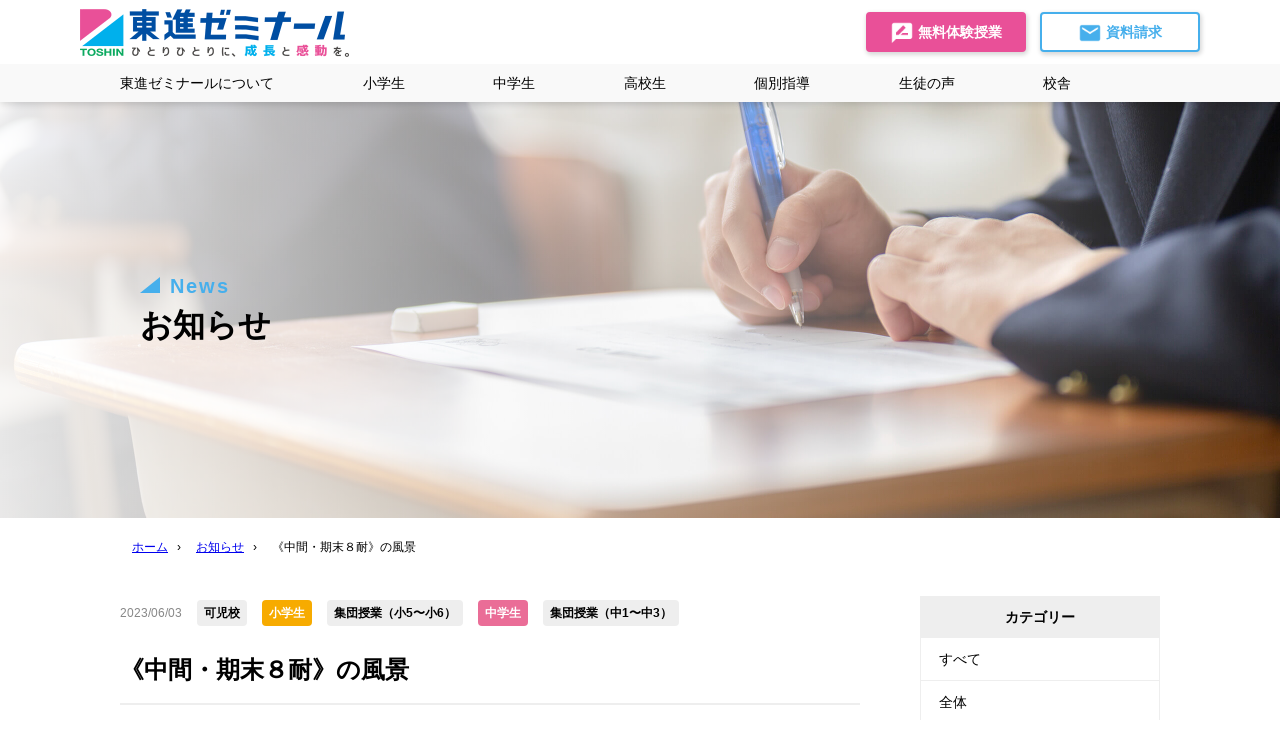

--- FILE ---
content_type: text/html; charset=UTF-8
request_url: https://toshin-seminar.co.jp/4806/
body_size: 18743
content:
<!doctype html>
<html lang="ja">
<head prefix="og: http://ogp.me/ns#">
<meta charset="UTF-8">
<meta name="viewport" content="width=device-width, initial-scale=1">
<link rel="profile" href="https://gmpg.org/xfn/11">
<link rel="icon" href="/favicon.png" id="favicon">
<title>《中間・期末８耐》の風景  |  岐阜県の学習塾 東進ゼミナール</title>
<meta name='robots' content='max-image-preview:large' />
<link rel='dns-prefetch' href='//static.addtoany.com' />
<link rel="alternate" type="application/rss+xml" title="岐阜県の学習塾 東進ゼミナール &raquo; フィード" href="https://toshin-seminar.co.jp/feed/" />
<link rel="alternate" type="application/rss+xml" title="岐阜県の学習塾 東進ゼミナール &raquo; コメントフィード" href="https://toshin-seminar.co.jp/comments/feed/" />
<link rel="alternate" title="oEmbed (JSON)" type="application/json+oembed" href="https://toshin-seminar.co.jp/wp-json/oembed/1.0/embed?url=https%3A%2F%2Ftoshin-seminar.co.jp%2F4806%2F" />
<link rel="alternate" title="oEmbed (XML)" type="text/xml+oembed" href="https://toshin-seminar.co.jp/wp-json/oembed/1.0/embed?url=https%3A%2F%2Ftoshin-seminar.co.jp%2F4806%2F&#038;format=xml" />
<style id='wp-img-auto-sizes-contain-inline-css'>
img:is([sizes=auto i],[sizes^="auto," i]){contain-intrinsic-size:3000px 1500px}
/*# sourceURL=wp-img-auto-sizes-contain-inline-css */
</style>
<style id='wp-emoji-styles-inline-css'>

	img.wp-smiley, img.emoji {
		display: inline !important;
		border: none !important;
		box-shadow: none !important;
		height: 1em !important;
		width: 1em !important;
		margin: 0 0.07em !important;
		vertical-align: -0.1em !important;
		background: none !important;
		padding: 0 !important;
	}
/*# sourceURL=wp-emoji-styles-inline-css */
</style>
<style id='wp-block-library-inline-css'>
:root{--wp-block-synced-color:#7a00df;--wp-block-synced-color--rgb:122,0,223;--wp-bound-block-color:var(--wp-block-synced-color);--wp-editor-canvas-background:#ddd;--wp-admin-theme-color:#007cba;--wp-admin-theme-color--rgb:0,124,186;--wp-admin-theme-color-darker-10:#006ba1;--wp-admin-theme-color-darker-10--rgb:0,107,160.5;--wp-admin-theme-color-darker-20:#005a87;--wp-admin-theme-color-darker-20--rgb:0,90,135;--wp-admin-border-width-focus:2px}@media (min-resolution:192dpi){:root{--wp-admin-border-width-focus:1.5px}}.wp-element-button{cursor:pointer}:root .has-very-light-gray-background-color{background-color:#eee}:root .has-very-dark-gray-background-color{background-color:#313131}:root .has-very-light-gray-color{color:#eee}:root .has-very-dark-gray-color{color:#313131}:root .has-vivid-green-cyan-to-vivid-cyan-blue-gradient-background{background:linear-gradient(135deg,#00d084,#0693e3)}:root .has-purple-crush-gradient-background{background:linear-gradient(135deg,#34e2e4,#4721fb 50%,#ab1dfe)}:root .has-hazy-dawn-gradient-background{background:linear-gradient(135deg,#faaca8,#dad0ec)}:root .has-subdued-olive-gradient-background{background:linear-gradient(135deg,#fafae1,#67a671)}:root .has-atomic-cream-gradient-background{background:linear-gradient(135deg,#fdd79a,#004a59)}:root .has-nightshade-gradient-background{background:linear-gradient(135deg,#330968,#31cdcf)}:root .has-midnight-gradient-background{background:linear-gradient(135deg,#020381,#2874fc)}:root{--wp--preset--font-size--normal:16px;--wp--preset--font-size--huge:42px}.has-regular-font-size{font-size:1em}.has-larger-font-size{font-size:2.625em}.has-normal-font-size{font-size:var(--wp--preset--font-size--normal)}.has-huge-font-size{font-size:var(--wp--preset--font-size--huge)}.has-text-align-center{text-align:center}.has-text-align-left{text-align:left}.has-text-align-right{text-align:right}.has-fit-text{white-space:nowrap!important}#end-resizable-editor-section{display:none}.aligncenter{clear:both}.items-justified-left{justify-content:flex-start}.items-justified-center{justify-content:center}.items-justified-right{justify-content:flex-end}.items-justified-space-between{justify-content:space-between}.screen-reader-text{border:0;clip-path:inset(50%);height:1px;margin:-1px;overflow:hidden;padding:0;position:absolute;width:1px;word-wrap:normal!important}.screen-reader-text:focus{background-color:#ddd;clip-path:none;color:#444;display:block;font-size:1em;height:auto;left:5px;line-height:normal;padding:15px 23px 14px;text-decoration:none;top:5px;width:auto;z-index:100000}html :where(.has-border-color){border-style:solid}html :where([style*=border-top-color]){border-top-style:solid}html :where([style*=border-right-color]){border-right-style:solid}html :where([style*=border-bottom-color]){border-bottom-style:solid}html :where([style*=border-left-color]){border-left-style:solid}html :where([style*=border-width]){border-style:solid}html :where([style*=border-top-width]){border-top-style:solid}html :where([style*=border-right-width]){border-right-style:solid}html :where([style*=border-bottom-width]){border-bottom-style:solid}html :where([style*=border-left-width]){border-left-style:solid}html :where(img[class*=wp-image-]){height:auto;max-width:100%}:where(figure){margin:0 0 1em}html :where(.is-position-sticky){--wp-admin--admin-bar--position-offset:var(--wp-admin--admin-bar--height,0px)}@media screen and (max-width:600px){html :where(.is-position-sticky){--wp-admin--admin-bar--position-offset:0px}}

/*# sourceURL=wp-block-library-inline-css */
</style><style id='wp-block-button-inline-css'>
.wp-block-button__link{align-content:center;box-sizing:border-box;cursor:pointer;display:inline-block;height:100%;text-align:center;word-break:break-word}.wp-block-button__link.aligncenter{text-align:center}.wp-block-button__link.alignright{text-align:right}:where(.wp-block-button__link){border-radius:9999px;box-shadow:none;padding:calc(.667em + 2px) calc(1.333em + 2px);text-decoration:none}.wp-block-button[style*=text-decoration] .wp-block-button__link{text-decoration:inherit}.wp-block-buttons>.wp-block-button.has-custom-width{max-width:none}.wp-block-buttons>.wp-block-button.has-custom-width .wp-block-button__link{width:100%}.wp-block-buttons>.wp-block-button.has-custom-font-size .wp-block-button__link{font-size:inherit}.wp-block-buttons>.wp-block-button.wp-block-button__width-25{width:calc(25% - var(--wp--style--block-gap, .5em)*.75)}.wp-block-buttons>.wp-block-button.wp-block-button__width-50{width:calc(50% - var(--wp--style--block-gap, .5em)*.5)}.wp-block-buttons>.wp-block-button.wp-block-button__width-75{width:calc(75% - var(--wp--style--block-gap, .5em)*.25)}.wp-block-buttons>.wp-block-button.wp-block-button__width-100{flex-basis:100%;width:100%}.wp-block-buttons.is-vertical>.wp-block-button.wp-block-button__width-25{width:25%}.wp-block-buttons.is-vertical>.wp-block-button.wp-block-button__width-50{width:50%}.wp-block-buttons.is-vertical>.wp-block-button.wp-block-button__width-75{width:75%}.wp-block-button.is-style-squared,.wp-block-button__link.wp-block-button.is-style-squared{border-radius:0}.wp-block-button.no-border-radius,.wp-block-button__link.no-border-radius{border-radius:0!important}:root :where(.wp-block-button .wp-block-button__link.is-style-outline),:root :where(.wp-block-button.is-style-outline>.wp-block-button__link){border:2px solid;padding:.667em 1.333em}:root :where(.wp-block-button .wp-block-button__link.is-style-outline:not(.has-text-color)),:root :where(.wp-block-button.is-style-outline>.wp-block-button__link:not(.has-text-color)){color:currentColor}:root :where(.wp-block-button .wp-block-button__link.is-style-outline:not(.has-background)),:root :where(.wp-block-button.is-style-outline>.wp-block-button__link:not(.has-background)){background-color:initial;background-image:none}
/*# sourceURL=https://toshin-seminar.co.jp/wp-includes/blocks/button/style.min.css */
</style>
<style id='wp-block-image-inline-css'>
.wp-block-image>a,.wp-block-image>figure>a{display:inline-block}.wp-block-image img{box-sizing:border-box;height:auto;max-width:100%;vertical-align:bottom}@media not (prefers-reduced-motion){.wp-block-image img.hide{visibility:hidden}.wp-block-image img.show{animation:show-content-image .4s}}.wp-block-image[style*=border-radius] img,.wp-block-image[style*=border-radius]>a{border-radius:inherit}.wp-block-image.has-custom-border img{box-sizing:border-box}.wp-block-image.aligncenter{text-align:center}.wp-block-image.alignfull>a,.wp-block-image.alignwide>a{width:100%}.wp-block-image.alignfull img,.wp-block-image.alignwide img{height:auto;width:100%}.wp-block-image .aligncenter,.wp-block-image .alignleft,.wp-block-image .alignright,.wp-block-image.aligncenter,.wp-block-image.alignleft,.wp-block-image.alignright{display:table}.wp-block-image .aligncenter>figcaption,.wp-block-image .alignleft>figcaption,.wp-block-image .alignright>figcaption,.wp-block-image.aligncenter>figcaption,.wp-block-image.alignleft>figcaption,.wp-block-image.alignright>figcaption{caption-side:bottom;display:table-caption}.wp-block-image .alignleft{float:left;margin:.5em 1em .5em 0}.wp-block-image .alignright{float:right;margin:.5em 0 .5em 1em}.wp-block-image .aligncenter{margin-left:auto;margin-right:auto}.wp-block-image :where(figcaption){margin-bottom:1em;margin-top:.5em}.wp-block-image.is-style-circle-mask img{border-radius:9999px}@supports ((-webkit-mask-image:none) or (mask-image:none)) or (-webkit-mask-image:none){.wp-block-image.is-style-circle-mask img{border-radius:0;-webkit-mask-image:url('data:image/svg+xml;utf8,<svg viewBox="0 0 100 100" xmlns="http://www.w3.org/2000/svg"><circle cx="50" cy="50" r="50"/></svg>');mask-image:url('data:image/svg+xml;utf8,<svg viewBox="0 0 100 100" xmlns="http://www.w3.org/2000/svg"><circle cx="50" cy="50" r="50"/></svg>');mask-mode:alpha;-webkit-mask-position:center;mask-position:center;-webkit-mask-repeat:no-repeat;mask-repeat:no-repeat;-webkit-mask-size:contain;mask-size:contain}}:root :where(.wp-block-image.is-style-rounded img,.wp-block-image .is-style-rounded img){border-radius:9999px}.wp-block-image figure{margin:0}.wp-lightbox-container{display:flex;flex-direction:column;position:relative}.wp-lightbox-container img{cursor:zoom-in}.wp-lightbox-container img:hover+button{opacity:1}.wp-lightbox-container button{align-items:center;backdrop-filter:blur(16px) saturate(180%);background-color:#5a5a5a40;border:none;border-radius:4px;cursor:zoom-in;display:flex;height:20px;justify-content:center;opacity:0;padding:0;position:absolute;right:16px;text-align:center;top:16px;width:20px;z-index:100}@media not (prefers-reduced-motion){.wp-lightbox-container button{transition:opacity .2s ease}}.wp-lightbox-container button:focus-visible{outline:3px auto #5a5a5a40;outline:3px auto -webkit-focus-ring-color;outline-offset:3px}.wp-lightbox-container button:hover{cursor:pointer;opacity:1}.wp-lightbox-container button:focus{opacity:1}.wp-lightbox-container button:focus,.wp-lightbox-container button:hover,.wp-lightbox-container button:not(:hover):not(:active):not(.has-background){background-color:#5a5a5a40;border:none}.wp-lightbox-overlay{box-sizing:border-box;cursor:zoom-out;height:100vh;left:0;overflow:hidden;position:fixed;top:0;visibility:hidden;width:100%;z-index:100000}.wp-lightbox-overlay .close-button{align-items:center;cursor:pointer;display:flex;justify-content:center;min-height:40px;min-width:40px;padding:0;position:absolute;right:calc(env(safe-area-inset-right) + 16px);top:calc(env(safe-area-inset-top) + 16px);z-index:5000000}.wp-lightbox-overlay .close-button:focus,.wp-lightbox-overlay .close-button:hover,.wp-lightbox-overlay .close-button:not(:hover):not(:active):not(.has-background){background:none;border:none}.wp-lightbox-overlay .lightbox-image-container{height:var(--wp--lightbox-container-height);left:50%;overflow:hidden;position:absolute;top:50%;transform:translate(-50%,-50%);transform-origin:top left;width:var(--wp--lightbox-container-width);z-index:9999999999}.wp-lightbox-overlay .wp-block-image{align-items:center;box-sizing:border-box;display:flex;height:100%;justify-content:center;margin:0;position:relative;transform-origin:0 0;width:100%;z-index:3000000}.wp-lightbox-overlay .wp-block-image img{height:var(--wp--lightbox-image-height);min-height:var(--wp--lightbox-image-height);min-width:var(--wp--lightbox-image-width);width:var(--wp--lightbox-image-width)}.wp-lightbox-overlay .wp-block-image figcaption{display:none}.wp-lightbox-overlay button{background:none;border:none}.wp-lightbox-overlay .scrim{background-color:#fff;height:100%;opacity:.9;position:absolute;width:100%;z-index:2000000}.wp-lightbox-overlay.active{visibility:visible}@media not (prefers-reduced-motion){.wp-lightbox-overlay.active{animation:turn-on-visibility .25s both}.wp-lightbox-overlay.active img{animation:turn-on-visibility .35s both}.wp-lightbox-overlay.show-closing-animation:not(.active){animation:turn-off-visibility .35s both}.wp-lightbox-overlay.show-closing-animation:not(.active) img{animation:turn-off-visibility .25s both}.wp-lightbox-overlay.zoom.active{animation:none;opacity:1;visibility:visible}.wp-lightbox-overlay.zoom.active .lightbox-image-container{animation:lightbox-zoom-in .4s}.wp-lightbox-overlay.zoom.active .lightbox-image-container img{animation:none}.wp-lightbox-overlay.zoom.active .scrim{animation:turn-on-visibility .4s forwards}.wp-lightbox-overlay.zoom.show-closing-animation:not(.active){animation:none}.wp-lightbox-overlay.zoom.show-closing-animation:not(.active) .lightbox-image-container{animation:lightbox-zoom-out .4s}.wp-lightbox-overlay.zoom.show-closing-animation:not(.active) .lightbox-image-container img{animation:none}.wp-lightbox-overlay.zoom.show-closing-animation:not(.active) .scrim{animation:turn-off-visibility .4s forwards}}@keyframes show-content-image{0%{visibility:hidden}99%{visibility:hidden}to{visibility:visible}}@keyframes turn-on-visibility{0%{opacity:0}to{opacity:1}}@keyframes turn-off-visibility{0%{opacity:1;visibility:visible}99%{opacity:0;visibility:visible}to{opacity:0;visibility:hidden}}@keyframes lightbox-zoom-in{0%{transform:translate(calc((-100vw + var(--wp--lightbox-scrollbar-width))/2 + var(--wp--lightbox-initial-left-position)),calc(-50vh + var(--wp--lightbox-initial-top-position))) scale(var(--wp--lightbox-scale))}to{transform:translate(-50%,-50%) scale(1)}}@keyframes lightbox-zoom-out{0%{transform:translate(-50%,-50%) scale(1);visibility:visible}99%{visibility:visible}to{transform:translate(calc((-100vw + var(--wp--lightbox-scrollbar-width))/2 + var(--wp--lightbox-initial-left-position)),calc(-50vh + var(--wp--lightbox-initial-top-position))) scale(var(--wp--lightbox-scale));visibility:hidden}}
/*# sourceURL=https://toshin-seminar.co.jp/wp-includes/blocks/image/style.min.css */
</style>
<style id='wp-block-buttons-inline-css'>
.wp-block-buttons{box-sizing:border-box}.wp-block-buttons.is-vertical{flex-direction:column}.wp-block-buttons.is-vertical>.wp-block-button:last-child{margin-bottom:0}.wp-block-buttons>.wp-block-button{display:inline-block;margin:0}.wp-block-buttons.is-content-justification-left{justify-content:flex-start}.wp-block-buttons.is-content-justification-left.is-vertical{align-items:flex-start}.wp-block-buttons.is-content-justification-center{justify-content:center}.wp-block-buttons.is-content-justification-center.is-vertical{align-items:center}.wp-block-buttons.is-content-justification-right{justify-content:flex-end}.wp-block-buttons.is-content-justification-right.is-vertical{align-items:flex-end}.wp-block-buttons.is-content-justification-space-between{justify-content:space-between}.wp-block-buttons.aligncenter{text-align:center}.wp-block-buttons:not(.is-content-justification-space-between,.is-content-justification-right,.is-content-justification-left,.is-content-justification-center) .wp-block-button.aligncenter{margin-left:auto;margin-right:auto;width:100%}.wp-block-buttons[style*=text-decoration] .wp-block-button,.wp-block-buttons[style*=text-decoration] .wp-block-button__link{text-decoration:inherit}.wp-block-buttons.has-custom-font-size .wp-block-button__link{font-size:inherit}.wp-block-buttons .wp-block-button__link{width:100%}.wp-block-button.aligncenter{text-align:center}
/*# sourceURL=https://toshin-seminar.co.jp/wp-includes/blocks/buttons/style.min.css */
</style>
<style id='wp-block-paragraph-inline-css'>
.is-small-text{font-size:.875em}.is-regular-text{font-size:1em}.is-large-text{font-size:2.25em}.is-larger-text{font-size:3em}.has-drop-cap:not(:focus):first-letter{float:left;font-size:8.4em;font-style:normal;font-weight:100;line-height:.68;margin:.05em .1em 0 0;text-transform:uppercase}body.rtl .has-drop-cap:not(:focus):first-letter{float:none;margin-left:.1em}p.has-drop-cap.has-background{overflow:hidden}:root :where(p.has-background){padding:1.25em 2.375em}:where(p.has-text-color:not(.has-link-color)) a{color:inherit}p.has-text-align-left[style*="writing-mode:vertical-lr"],p.has-text-align-right[style*="writing-mode:vertical-rl"]{rotate:180deg}
/*# sourceURL=https://toshin-seminar.co.jp/wp-includes/blocks/paragraph/style.min.css */
</style>
<style id='wp-block-separator-inline-css'>
@charset "UTF-8";.wp-block-separator{border:none;border-top:2px solid}:root :where(.wp-block-separator.is-style-dots){height:auto;line-height:1;text-align:center}:root :where(.wp-block-separator.is-style-dots):before{color:currentColor;content:"···";font-family:serif;font-size:1.5em;letter-spacing:2em;padding-left:2em}.wp-block-separator.is-style-dots{background:none!important;border:none!important}
/*# sourceURL=https://toshin-seminar.co.jp/wp-includes/blocks/separator/style.min.css */
</style>
<style id='global-styles-inline-css'>
:root{--wp--preset--aspect-ratio--square: 1;--wp--preset--aspect-ratio--4-3: 4/3;--wp--preset--aspect-ratio--3-4: 3/4;--wp--preset--aspect-ratio--3-2: 3/2;--wp--preset--aspect-ratio--2-3: 2/3;--wp--preset--aspect-ratio--16-9: 16/9;--wp--preset--aspect-ratio--9-16: 9/16;--wp--preset--color--black: #000000;--wp--preset--color--cyan-bluish-gray: #abb8c3;--wp--preset--color--white: #ffffff;--wp--preset--color--pale-pink: #f78da7;--wp--preset--color--vivid-red: #cf2e2e;--wp--preset--color--luminous-vivid-orange: #ff6900;--wp--preset--color--luminous-vivid-amber: #fcb900;--wp--preset--color--light-green-cyan: #7bdcb5;--wp--preset--color--vivid-green-cyan: #00d084;--wp--preset--color--pale-cyan-blue: #8ed1fc;--wp--preset--color--vivid-cyan-blue: #0693e3;--wp--preset--color--vivid-purple: #9b51e0;--wp--preset--gradient--vivid-cyan-blue-to-vivid-purple: linear-gradient(135deg,rgb(6,147,227) 0%,rgb(155,81,224) 100%);--wp--preset--gradient--light-green-cyan-to-vivid-green-cyan: linear-gradient(135deg,rgb(122,220,180) 0%,rgb(0,208,130) 100%);--wp--preset--gradient--luminous-vivid-amber-to-luminous-vivid-orange: linear-gradient(135deg,rgb(252,185,0) 0%,rgb(255,105,0) 100%);--wp--preset--gradient--luminous-vivid-orange-to-vivid-red: linear-gradient(135deg,rgb(255,105,0) 0%,rgb(207,46,46) 100%);--wp--preset--gradient--very-light-gray-to-cyan-bluish-gray: linear-gradient(135deg,rgb(238,238,238) 0%,rgb(169,184,195) 100%);--wp--preset--gradient--cool-to-warm-spectrum: linear-gradient(135deg,rgb(74,234,220) 0%,rgb(151,120,209) 20%,rgb(207,42,186) 40%,rgb(238,44,130) 60%,rgb(251,105,98) 80%,rgb(254,248,76) 100%);--wp--preset--gradient--blush-light-purple: linear-gradient(135deg,rgb(255,206,236) 0%,rgb(152,150,240) 100%);--wp--preset--gradient--blush-bordeaux: linear-gradient(135deg,rgb(254,205,165) 0%,rgb(254,45,45) 50%,rgb(107,0,62) 100%);--wp--preset--gradient--luminous-dusk: linear-gradient(135deg,rgb(255,203,112) 0%,rgb(199,81,192) 50%,rgb(65,88,208) 100%);--wp--preset--gradient--pale-ocean: linear-gradient(135deg,rgb(255,245,203) 0%,rgb(182,227,212) 50%,rgb(51,167,181) 100%);--wp--preset--gradient--electric-grass: linear-gradient(135deg,rgb(202,248,128) 0%,rgb(113,206,126) 100%);--wp--preset--gradient--midnight: linear-gradient(135deg,rgb(2,3,129) 0%,rgb(40,116,252) 100%);--wp--preset--font-size--small: 13px;--wp--preset--font-size--medium: 20px;--wp--preset--font-size--large: 36px;--wp--preset--font-size--x-large: 42px;--wp--preset--spacing--20: 0.44rem;--wp--preset--spacing--30: 0.67rem;--wp--preset--spacing--40: 1rem;--wp--preset--spacing--50: 1.5rem;--wp--preset--spacing--60: 2.25rem;--wp--preset--spacing--70: 3.38rem;--wp--preset--spacing--80: 5.06rem;--wp--preset--shadow--natural: 6px 6px 9px rgba(0, 0, 0, 0.2);--wp--preset--shadow--deep: 12px 12px 50px rgba(0, 0, 0, 0.4);--wp--preset--shadow--sharp: 6px 6px 0px rgba(0, 0, 0, 0.2);--wp--preset--shadow--outlined: 6px 6px 0px -3px rgb(255, 255, 255), 6px 6px rgb(0, 0, 0);--wp--preset--shadow--crisp: 6px 6px 0px rgb(0, 0, 0);}:where(.is-layout-flex){gap: 0.5em;}:where(.is-layout-grid){gap: 0.5em;}body .is-layout-flex{display: flex;}.is-layout-flex{flex-wrap: wrap;align-items: center;}.is-layout-flex > :is(*, div){margin: 0;}body .is-layout-grid{display: grid;}.is-layout-grid > :is(*, div){margin: 0;}:where(.wp-block-columns.is-layout-flex){gap: 2em;}:where(.wp-block-columns.is-layout-grid){gap: 2em;}:where(.wp-block-post-template.is-layout-flex){gap: 1.25em;}:where(.wp-block-post-template.is-layout-grid){gap: 1.25em;}.has-black-color{color: var(--wp--preset--color--black) !important;}.has-cyan-bluish-gray-color{color: var(--wp--preset--color--cyan-bluish-gray) !important;}.has-white-color{color: var(--wp--preset--color--white) !important;}.has-pale-pink-color{color: var(--wp--preset--color--pale-pink) !important;}.has-vivid-red-color{color: var(--wp--preset--color--vivid-red) !important;}.has-luminous-vivid-orange-color{color: var(--wp--preset--color--luminous-vivid-orange) !important;}.has-luminous-vivid-amber-color{color: var(--wp--preset--color--luminous-vivid-amber) !important;}.has-light-green-cyan-color{color: var(--wp--preset--color--light-green-cyan) !important;}.has-vivid-green-cyan-color{color: var(--wp--preset--color--vivid-green-cyan) !important;}.has-pale-cyan-blue-color{color: var(--wp--preset--color--pale-cyan-blue) !important;}.has-vivid-cyan-blue-color{color: var(--wp--preset--color--vivid-cyan-blue) !important;}.has-vivid-purple-color{color: var(--wp--preset--color--vivid-purple) !important;}.has-black-background-color{background-color: var(--wp--preset--color--black) !important;}.has-cyan-bluish-gray-background-color{background-color: var(--wp--preset--color--cyan-bluish-gray) !important;}.has-white-background-color{background-color: var(--wp--preset--color--white) !important;}.has-pale-pink-background-color{background-color: var(--wp--preset--color--pale-pink) !important;}.has-vivid-red-background-color{background-color: var(--wp--preset--color--vivid-red) !important;}.has-luminous-vivid-orange-background-color{background-color: var(--wp--preset--color--luminous-vivid-orange) !important;}.has-luminous-vivid-amber-background-color{background-color: var(--wp--preset--color--luminous-vivid-amber) !important;}.has-light-green-cyan-background-color{background-color: var(--wp--preset--color--light-green-cyan) !important;}.has-vivid-green-cyan-background-color{background-color: var(--wp--preset--color--vivid-green-cyan) !important;}.has-pale-cyan-blue-background-color{background-color: var(--wp--preset--color--pale-cyan-blue) !important;}.has-vivid-cyan-blue-background-color{background-color: var(--wp--preset--color--vivid-cyan-blue) !important;}.has-vivid-purple-background-color{background-color: var(--wp--preset--color--vivid-purple) !important;}.has-black-border-color{border-color: var(--wp--preset--color--black) !important;}.has-cyan-bluish-gray-border-color{border-color: var(--wp--preset--color--cyan-bluish-gray) !important;}.has-white-border-color{border-color: var(--wp--preset--color--white) !important;}.has-pale-pink-border-color{border-color: var(--wp--preset--color--pale-pink) !important;}.has-vivid-red-border-color{border-color: var(--wp--preset--color--vivid-red) !important;}.has-luminous-vivid-orange-border-color{border-color: var(--wp--preset--color--luminous-vivid-orange) !important;}.has-luminous-vivid-amber-border-color{border-color: var(--wp--preset--color--luminous-vivid-amber) !important;}.has-light-green-cyan-border-color{border-color: var(--wp--preset--color--light-green-cyan) !important;}.has-vivid-green-cyan-border-color{border-color: var(--wp--preset--color--vivid-green-cyan) !important;}.has-pale-cyan-blue-border-color{border-color: var(--wp--preset--color--pale-cyan-blue) !important;}.has-vivid-cyan-blue-border-color{border-color: var(--wp--preset--color--vivid-cyan-blue) !important;}.has-vivid-purple-border-color{border-color: var(--wp--preset--color--vivid-purple) !important;}.has-vivid-cyan-blue-to-vivid-purple-gradient-background{background: var(--wp--preset--gradient--vivid-cyan-blue-to-vivid-purple) !important;}.has-light-green-cyan-to-vivid-green-cyan-gradient-background{background: var(--wp--preset--gradient--light-green-cyan-to-vivid-green-cyan) !important;}.has-luminous-vivid-amber-to-luminous-vivid-orange-gradient-background{background: var(--wp--preset--gradient--luminous-vivid-amber-to-luminous-vivid-orange) !important;}.has-luminous-vivid-orange-to-vivid-red-gradient-background{background: var(--wp--preset--gradient--luminous-vivid-orange-to-vivid-red) !important;}.has-very-light-gray-to-cyan-bluish-gray-gradient-background{background: var(--wp--preset--gradient--very-light-gray-to-cyan-bluish-gray) !important;}.has-cool-to-warm-spectrum-gradient-background{background: var(--wp--preset--gradient--cool-to-warm-spectrum) !important;}.has-blush-light-purple-gradient-background{background: var(--wp--preset--gradient--blush-light-purple) !important;}.has-blush-bordeaux-gradient-background{background: var(--wp--preset--gradient--blush-bordeaux) !important;}.has-luminous-dusk-gradient-background{background: var(--wp--preset--gradient--luminous-dusk) !important;}.has-pale-ocean-gradient-background{background: var(--wp--preset--gradient--pale-ocean) !important;}.has-electric-grass-gradient-background{background: var(--wp--preset--gradient--electric-grass) !important;}.has-midnight-gradient-background{background: var(--wp--preset--gradient--midnight) !important;}.has-small-font-size{font-size: var(--wp--preset--font-size--small) !important;}.has-medium-font-size{font-size: var(--wp--preset--font-size--medium) !important;}.has-large-font-size{font-size: var(--wp--preset--font-size--large) !important;}.has-x-large-font-size{font-size: var(--wp--preset--font-size--x-large) !important;}
/*# sourceURL=global-styles-inline-css */
</style>
<style id='core-block-supports-inline-css'>
.wp-container-core-buttons-is-layout-16018d1d{justify-content:center;}
/*# sourceURL=core-block-supports-inline-css */
</style>

<style id='classic-theme-styles-inline-css'>
/*! This file is auto-generated */
.wp-block-button__link{color:#fff;background-color:#32373c;border-radius:9999px;box-shadow:none;text-decoration:none;padding:calc(.667em + 2px) calc(1.333em + 2px);font-size:1.125em}.wp-block-file__button{background:#32373c;color:#fff;text-decoration:none}
/*# sourceURL=/wp-includes/css/classic-themes.min.css */
</style>
<link rel='stylesheet' id='contact-form-7-css' href='https://toshin-seminar.co.jp/wp-content/plugins/contact-form-7/includes/css/styles.css?ver=6.1.4' media='all' />
<link rel='stylesheet' id='toc-screen-css' href='https://toshin-seminar.co.jp/wp-content/plugins/table-of-contents-plus/screen.min.css?ver=2411.1' media='all' />
<link rel='stylesheet' id='addtoany-css' href='https://toshin-seminar.co.jp/wp-content/plugins/add-to-any/addtoany.min.css?ver=1.16' media='all' />
<link rel='stylesheet' id='jquery-ui-smoothness-css' href='https://toshin-seminar.co.jp/wp-content/plugins/contact-form-7/includes/js/jquery-ui/themes/smoothness/jquery-ui.min.css?ver=1.12.1' media='screen' />
<script id="addtoany-core-js-before">
window.a2a_config=window.a2a_config||{};a2a_config.callbacks=[];a2a_config.overlays=[];a2a_config.templates={};a2a_localize = {
	Share: "共有",
	Save: "ブックマーク",
	Subscribe: "購読",
	Email: "メール",
	Bookmark: "ブックマーク",
	ShowAll: "すべて表示する",
	ShowLess: "小さく表示する",
	FindServices: "サービスを探す",
	FindAnyServiceToAddTo: "追加するサービスを今すぐ探す",
	PoweredBy: "Powered by",
	ShareViaEmail: "メールでシェアする",
	SubscribeViaEmail: "メールで購読する",
	BookmarkInYourBrowser: "ブラウザにブックマーク",
	BookmarkInstructions: "このページをブックマークするには、 Ctrl+D または \u2318+D を押下。",
	AddToYourFavorites: "お気に入りに追加",
	SendFromWebOrProgram: "任意のメールアドレスまたはメールプログラムから送信",
	EmailProgram: "メールプログラム",
	More: "詳細&#8230;",
	ThanksForSharing: "共有ありがとうございます !",
	ThanksForFollowing: "フォローありがとうございます !"
};


//# sourceURL=addtoany-core-js-before
</script>
<script defer src="https://static.addtoany.com/menu/page.js" id="addtoany-core-js"></script>
<script src="https://toshin-seminar.co.jp/wp-includes/js/jquery/jquery.min.js?ver=3.7.1" id="jquery-core-js"></script>
<script src="https://toshin-seminar.co.jp/wp-includes/js/jquery/jquery-migrate.min.js?ver=3.4.1" id="jquery-migrate-js"></script>
<script defer src="https://toshin-seminar.co.jp/wp-content/plugins/add-to-any/addtoany.min.js?ver=1.1" id="addtoany-jquery-js"></script>
<link rel="https://api.w.org/" href="https://toshin-seminar.co.jp/wp-json/" /><link rel="alternate" title="JSON" type="application/json" href="https://toshin-seminar.co.jp/wp-json/wp/v2/posts/4806" /><link rel="EditURI" type="application/rsd+xml" title="RSD" href="https://toshin-seminar.co.jp/xmlrpc.php?rsd" />
<meta name="generator" content="WordPress 6.9" />
<link rel="canonical" href="https://toshin-seminar.co.jp/4806/" />
<link rel='shortlink' href='https://toshin-seminar.co.jp/?p=4806' />
<link rel="icon" href="https://toshin-seminar.co.jp/wp-content/uploads/2023/08/東進ファビコン.jpg" sizes="32x32" />
<link rel="icon" href="https://toshin-seminar.co.jp/wp-content/uploads/2023/08/東進ファビコン.jpg" sizes="192x192" />
<link rel="apple-touch-icon" href="https://toshin-seminar.co.jp/wp-content/uploads/2023/08/東進ファビコン.jpg" />
<meta name="msapplication-TileImage" content="https://toshin-seminar.co.jp/wp-content/uploads/2023/08/東進ファビコン.jpg" />
		<style id="wp-custom-css">
			/*画像中央合わせ*/
.aligncenter {
    margin-left: auto;
    margin-right: auto;
}

/*余白左右のみ*/
.padding01{
padding:0px 30px 0px 30px;
}

/*余白左右のみ広め*/
.padding02{
padding:0px 60px 0px 60px;
}

/*余白左右下狭め*/
.padding03{
padding:0px 10px 10px 10px;
}

/*余白左右下広め*/
.padding04{
padding:0px 30px 10px 30px;
}

/*余白左右上下広め*/
.padding05{
padding:10px 30px 30px 30px;
}


/*高校部*/
.schoolborder01{
border:1px solid white;
background-color: white;
padding:30px;
}

/*インライン画像位置中央*/
.inlinecenter{
  vertical-align: middle;
}

/*全幅*/
.full-width {
    margin: 0 calc(50% - 50vw);
    padding: 5em calc(50vw - 50%);
}

.schoolborder02{
border:1px solid black;
background-color: white;
padding:30px;
}
.schoolborder03{
padding:0px 30px 0px 30px;
border-radius:10px 10px 10px 10px /10px 10px 10px 10px ;
}

.schoolborder04{
border:1px solid white;
background-color: white;
padding:10px 30px 10px 30px;
}

/*ウイル*/
.courseborder01{
border:2px solid orange;
background-color: #ffffaa;
padding:10px 30px 30px 30px;
border-radius:10px 10px 10px 10px /10px 10px 10px 10px ;
}

.privateborder01{
border:2px solid #0693E3;
padding:10px 30px 30px 30px;
}

.privateborder02{
border:2px solid white;
padding:10px 30px 30px 30px;
}

.voiceborder01{
border:2px solid orange;
background-color: #ffffaa;
padding:10px 20px 10px 20px;
border-radius:10px 10px 10px 10px /10px 10px 10px 10px ;
}

.faqborder01{
border:3px solid #0693E3;
background-color: #ffffff;
padding:30px;
border-radius:10px 10px 10px 10px /10px 10px 10px 10px ;
}

/* 東進衛星予備校関連 ここから*/
.TEYborder01{
border:5px solid white;
background-color: #009481;
padding:10px 10px 10px 10px;
border-radius:10px 10px 10px 10px /10px 10px 10px 10px ;
}

.TEYborder02{
border:5px solid #009481;
background-color: #009481;
padding:30px 30px 10px 30px;
}

.TEYborder03{
border:2px solid white;
background-color: #009481;
padding:10px 30px 10px 30px;
}

.TEY_background{
background-color: #009481;
}
/* 東進衛星予備校関連 ここまで*/



/* アニメふわふわ ここから*/
.fuwafuwa {
  animation: fuwafuwa 3s ease-in-out infinite alternate;
  background: url(../img/ico-apple.svg) no-repeat center center / 60px auto;
  display: inline-block;
  transition: 1.5s ease-in-out;
  width: 70px;
  height: 70px;
  margin-top: 15px;
}
 
@keyframes fuwafuwa {
  0% {
    transform:translate(0, 0) rotate(-7deg);
  }
  50% {
    transform:translate(0, -7px) rotate(0deg);
  }
  100% {
    transform:translate(0, 0) rotate(7deg);
  }
}
/* アニメふわふわ ここまで*/


/* 点滅 ここから*/
.blink {
	animation: blinking 1s ease-in-out infinite alternate;
}
 
@keyframes blinking {
	0% {opacity: 0;}
	100% {opacity: 1;}
}
/* 点滅 ここまで*/


/*LINE関連ここから*/
.line-block2 h3{
  color: #fff;
  padding: 1em;
  text-align: center;
  margin-bottom: 0;
}
.line-green2 {
  background-color: #44A644;
}
.line-register2{
  display: flex;
  flex-wrap: wrap;
  justify-content: center;
  margin: 0 auto;
  background-color: #fafafa;
}
.line-school-btn2 {
  padding: 10px;
  background-color: #fff;
  width: 140px;
  margin: 10px;
  font-size: 18px;
  border-radius: 5px;
  border: solid 3px #44A644;
  text-align: center;
	font-weight: bold;
  color: #44A644;
}
.line-school-btnW {
  padding: 10px;
  background-color: #fafafa;
  width: 140px;
  margin: 10px;
  font-size: 18px;
  border-radius: 5px;
  border: solid 3px #ffffff;
  text-align: center;
	font-weight: bold;
  color: #ffffff;
}

.line-register2 a{
  text-decoration: none;
}
/*LINE関連ここまで*/


@media screen and (min-width: 768px){
.br-sp {display: none; }
}

		</style>
		
  <meta name="description" content="岐阜県可児市の塾、東進ゼミナール可児校のクラス授業ではただ今【中間・期末８耐】を実施中！ 先週に引き続き、今週も14:00から中学生が「中間・期末８耐」に参加し中間・期末テスト勉強など自分の課題に取り組んでいます。 どの [&hellip;]">


<!-- Google Tag Manager -->
<script>(function(w,d,s,l,i){w[l]=w[l]||[];w[l].push({'gtm.start':
new Date().getTime(),event:'gtm.js'});var f=d.getElementsByTagName(s)[0],
j=d.createElement(s),dl=l!='dataLayer'?'&l='+l:'';j.async=true;j.src=
'https://www.googletagmanager.com/gtm.js?id='+i+dl;f.parentNode.insertBefore(j,f);
})(window,document,'script','dataLayer','GTM-5LJ5F5J');</script>
<!-- End Google Tag Manager -->

<meta name="og:url" content="https://toshin-seminar.co.jp/4806/">
<meta name="og:title" content="《中間・期末８耐》の風景  |  岐阜県の学習塾 東進ゼミナール">
  <meta name="og:description" content="岐阜県可児市の塾、東進ゼミナール可児校のクラス授業ではただ今【中間・期末８耐】を実施中！ 先週に引き続き、今週も14:00から中学生が「中間・期末８耐」に参加し中間・期末テスト勉強など自分の課題に取り組んでいます。 どの [&hellip;]">
<meta name="og:type" content="article">
<meta name="twitter:card" content="summary">

<script src="https://toshin-seminar.co.jp/wp-content/themes/yoshimoaru/js/jquery-3.5.1.min.js"></script>
<script src="https://cdnjs.cloudflare.com/ajax/libs/iScroll/5.2.0/iscroll.min.js"></script>
<script src="https://cdnjs.cloudflare.com/ajax/libs/drawer/3.2.2/js/drawer.min.js"></script>
<script src="https://toshin-seminar.co.jp/wp-content/themes/yoshimoaru/js/slick/slick.min.js"></script>
<script src="https://toshin-seminar.co.jp/wp-content/themes/yoshimoaru/js/wpcf7.js"></script>

<link href="https://use.fontawesome.com/releases/v5.6.1/css/all.css" rel="stylesheet">
<link rel="stylesheet" href="https://cdnjs.cloudflare.com/ajax/libs/drawer/3.2.2/css/drawer.min.css">
<link rel="stylesheet" href="https://toshin-seminar.co.jp/wp-content/themes/yoshimoaru/js/slick/slick.css">
<link rel="stylesheet" href="https://toshin-seminar.co.jp/wp-content/themes/yoshimoaru/js/slick/slick-theme.css">

<script src="https://toshin-seminar.co.jp/wp-content/themes/yoshimoaru-child/js/site-main.js"></script>

<link rel="stylesheet" href="https://toshin-seminar.co.jp/wp-content/themes/yoshimoaru/css/reset.css">
<link rel="stylesheet" href="https://toshin-seminar.co.jp/wp-content/themes/yoshimoaru-child/css/util.css">
<link rel="stylesheet" href="https://toshin-seminar.co.jp/wp-content/themes/yoshimoaru-child/css/base.css">
<link rel="stylesheet" href="https://toshin-seminar.co.jp/wp-content/themes/yoshimoaru-child/css/global.css">
<link rel="stylesheet" href="https://toshin-seminar.co.jp/wp-content/themes/yoshimoaru-child/css/layout.css">
<link rel="stylesheet" href="https://toshin-seminar.co.jp/wp-content/themes/yoshimoaru/css/mv.css">
  <link rel="stylesheet" href="https://toshin-seminar.co.jp/wp-content/themes/yoshimoaru-child/css/mv-add.css">
<link rel="stylesheet" href="https://toshin-seminar.co.jp/wp-content/themes/yoshimoaru-child/css/parts.css">
<link rel="stylesheet" href="https://toshin-seminar.co.jp/wp-content/themes/yoshimoaru/css/widget.css">
<link rel="stylesheet" href="https://toshin-seminar.co.jp/wp-content/themes/yoshimoaru/css/form.css">
<link rel="stylesheet" href="https://toshin-seminar.co.jp/wp-content/themes/yoshimoaru-child/css/form-add.css">
<link rel="stylesheet" href="https://toshin-seminar.co.jp/wp-content/themes/yoshimoaru-child/css/sidebar.css">
<link rel="stylesheet" href="https://toshin-seminar.co.jp/wp-content/themes/yoshimoaru-child/css/archive.css">
<link rel="stylesheet" href="https://toshin-seminar.co.jp/wp-content/themes/yoshimoaru-child/css/entry.css">
<link rel="stylesheet" href="https://toshin-seminar.co.jp/wp-content/themes/yoshimoaru-child/css/entry-content.css">
<link rel="stylesheet" href="https://toshin-seminar.co.jp/wp-content/themes/yoshimoaru-child/css/page.css">



</head>
<body class="wp-singular post-template-default single single-post postid-4806 single-format-standard wp-theme-yoshimoaru wp-child-theme-yoshimoaru-child -post-type-post drawer drawer--right">
    
<!-- Google Tag Manager (noscript) -->
<noscript><iframe src="https://www.googletagmanager.com/ns.html?id=GTM-5LJ5F5J"
height="0" width="0" style="display:none;visibility:hidden"></iframe></noscript>
<!-- End Google Tag Manager (noscript) -->
<div class="gl-fixed  sp-only">
  <a href="https://toshin-seminar.co.jp/trial/" class="btn  -trial">
    <img src="https://toshin-seminar.co.jp/wp-content/themes/yoshimoaru-child/images/btn-icon-trial.png">
    無料体験授業
  </a>
  <a href="https://toshin-seminar.co.jp/contact/" class="btn  -contact">
    <img src="https://toshin-seminar.co.jp/wp-content/themes/yoshimoaru-child/images/btn-icon-contact.png">
    資料請求
  </a>
</div>

<div class="gl-h">
  <div class="gl-h-container -color-light -opacity-opaque -pos-fix">
    <div class="gl-h-block  -top  gl-width  ly-pad">
      <div class="gl-h-logo">        <a href="https://toshin-seminar.co.jp/">
          <img src="https://toshin-seminar.co.jp/wp-content/themes/yoshimoaru-child/images/logo.png" alt="東進ゼミナール"></a>
      </div>        

      <button type="button" class="drawer-toggle  drawer-hamburger  sp-only">
        <span class="sr-only">toggle navigation</span>
        <span class="drawer-hamburger-icon"></span>
      </button>

      <div class="gl-h-nav-buttons  pctb-only">
        <a href="https://toshin-seminar.co.jp/trial/" class="btn  -trial">
          <img src="https://toshin-seminar.co.jp/wp-content/themes/yoshimoaru-child/images/btn-icon-trial.png">
          無料体験授業
        </a>
        <a href="https://toshin-seminar.co.jp/contact/" class="btn  -contact">
          <img src="https://toshin-seminar.co.jp/wp-content/themes/yoshimoaru-child/images/btn-icon-contact.png">
          資料請求
        </a>
      </div>
    </div><!-- /gl-h-block -->
    
    <div class="gl-h-block  -bottom">
      <nav class="gl-h-nav  ly-width  ly-pad  drawer-nav">
        <ul class="menu">
          <li><a href="https://toshin-seminar.co.jp/about-us/">
            東進ゼミナールについて</a></li>
          <li class="-has-children  -school-children">
            <a href="https://toshin-seminar.co.jp/school-children/">
              <span class="-fig  sp-only">
                <img src="https://toshin-seminar.co.jp/wp-content/themes/yoshimoaru-child/images/sp-menu-img-1.png">
              </span>
              <span class="-cnt">
                小学生<span class="sp-only">コース</span>
              </span>
            </a>
            <div class="-children">
              <div class="pctb-gl-width  pctb-ly-pad">
              <dl>
                <dt class="pctb-only">
                  <a href="https://toshin-seminar.co.jp/school-children/">
                    <span class="-fig">
                      <img src="https://toshin-seminar.co.jp/wp-content/themes/yoshimoaru-child/images/sp-menu-img-1.png">
                    </span>
                    <span class="-cnt">
                      小学生コース
                    </span>
                  </a>
                </dt>
                <dd>
                  <ul>
                    <li><a href="https://toshin-seminar.co.jp/school-children/s-class/">
                      集団授業（小5〜小6）</a></li>
                    <li><a href="https://toshin-seminar.co.jp/school-children/s-individual/">
                      個別指導（小3〜小6）</a></li>
                    <li><a href="https://toshin-seminar.co.jp/online-k/">
                      オンライン家庭教師</a></li>
                    <!--<li><a href="https://toshin-seminar.co.jp/school-children/s-examination/">
                      私立中学受験（小4〜小6）</a></li>-->
                    <li><a href="https://toshin-seminar.co.jp/school-children/manasapo/">
                      まなさぽ！（小1〜小6）</a></li>
                    <li><a href="https://toshin-seminar.co.jp/school-children/programming-cloud/">
                      プロクラ（小1〜中3）</a></li>
                    <li><a href="https://toshin-seminar.co.jp/sokudokuryoku/">
                      速読解力講座</a></li>
                  </ul>
                </dd>
              </dl>
              </div>
            </div><!-- /-children -->
          </li>
          <li class="-has-children  -junior-high-school">
            <a href="https://toshin-seminar.co.jp/junior-high-school/">
              <span class="-fig  sp-only">
                <img src="https://toshin-seminar.co.jp/wp-content/themes/yoshimoaru-child/images/sp-menu-img-2.png">
              </span>
              <span class="-cnt">            
                中学生<span class="sp-only">コース</span>
              </span>
            </a>
            <div class="-children">
              <div class="pctb-gl-width  pctb-ly-pad">
              <dl>
                <dt class="pctb-only">
                  <a href="https://toshin-seminar.co.jp/junior-high-school/">
                    <span class="-fig">
                      <img src="https://toshin-seminar.co.jp/wp-content/themes/yoshimoaru-child/images/sp-menu-img-2.png">
                    </span>
                    <span class="-cnt">            
                      中学生コース
                    </span>
                  </a>
                </dt>
                <dd>
                  <ul>
                    <li><a href="https://toshin-seminar.co.jp/junior-high-school/c-class/">
                      集団授業（中1〜中3）</a></li>
                    <li><a href="https://toshin-seminar.co.jp/junior-high-school/c-individual">
                      個別指導（中1〜中3）</a></li>
                    <li><a href="https://toshin-seminar.co.jp/online-k/">
                      オンライン家庭教師</a></li>                    
                    <li><a href="https://toshin-seminar.co.jp/school-children/programming-cloud/">
                      プロクラ（小1〜中3）</a></li>
                    <li><a href="https://toshin-seminar.co.jp/sokudokuryoku/">
                      速読解力講座</a></li>
                  </ul>
                </dd>
              </dl>
              </div>
            </div><!-- /-children -->
          </li>            
          <li class="-has-children  -high-school">
            <a href="https://toshin-seminar.co.jp/high-school/">
              <span class="-fig  sp-only">
                <img src="https://toshin-seminar.co.jp/wp-content/themes/yoshimoaru-child/images/sp-menu-img-3.png">
              </span>
              <span class="-cnt">              
                高校生<span class="sp-only">コース</span>
              </span>
            </a>
            <div class="-children">
              <div class="pctb-gl-width  pctb-ly-pad">
              <dl>
                <dt class="pctb-only">
                  <a href="https://toshin-seminar.co.jp/high-school/">
                    <span class="-fig">
                      <img src="https://toshin-seminar.co.jp/wp-content/themes/yoshimoaru-child/images/sp-menu-img-3.png">
                    </span>
                    <span class="-cnt">              
                      高校生コース
                    </span>
                  </a>
                </dt>
                <dd>
                  <ul>
                    <li><a href="https://toshin-seminar.co.jp/high-school/eisei/">
                      IT授業（東進衛星予備校）</a></li>
                    <li><a href="https://toshin-seminar.co.jp/high-school/k-individual/">
                      個別指導（高1〜高3）</a></li>
                    <li><a href="https://toshin-seminar.co.jp/high-school-2/">
                      高等学校対応コース</a></li>                    
                    <li><a href="https://toshin-seminar.co.jp/online-k/">
                      オンライン家庭教師</a></li>                    
                    <li><a href="https://toshin-seminar.co.jp/sokudokuryoku/">
                      速読解力講座</a></li>
                  </ul>
                </dd>
              </dl>
              </div>
            </div><!-- /-children -->
          </li>
          <li><a href="https://toshin-seminar.co.jp/individual-guidance/">
            <span class="-fig  sp-only">
              <img src="https://toshin-seminar.co.jp/wp-content/themes/yoshimoaru-child/images/sp-menu-img-4.png">
            </span>
            <span class="-cnt">              
              個別指導<span class="sp-only">コース</span>
            </span>
          </a></li>
          <li><a href="https://toshin-seminar.co.jp/voice/">
            生徒の声</a></li>
          <li><a href="https://toshin-seminar.co.jp/school/">
            校舎<span class="sp-only">案内</span></a></li>
        </ul>
      </nav>
    </div><!-- /gl-h-block -->

  </div><!-- /gl-h-container -->
</div><!-- /gl-h -->

<div class="ly-h">
  

<header class="mv  -txt-fix  -img-img">
  <div class="mv-inner">
    <div class="mv-item-area">
      <div class="mv-item-container">
        <div class="mv-item">
          <div class="mv-img">
            <img src="https://toshin-seminar.co.jp/wp-content/themes/yoshimoaru-child/images/mv-post.jpg">          </div>
        </div><!-- /mv-item -->
      </div><!-- /mv-item-container -->
    </div><!-- /mv-item-area -->    
    <div class="mv-txt  ly-width  ly-pad">
      <div class="mv-txt-inner">
                <div class="mv-title">
                      <div class="-sub-title">News</div>
                                          <div class="-title">
              お知らせ                          </div>
                  </div>
              </div>
    </div><!-- /mv-txt -->
  </div><!-- /mv-inner -->
</header><!-- /mv -->
    <div class="breadcrumb  ly-width  ly-pad">
      <p vocab="https://schema.org/" typeof="BreadcrumbList">
              <span property="itemListElement" typeof="ListItem"
              class="breadcrumb-current">
                      <a href="https://toshin-seminar.co.jp" property="item" typeof="WebPage">
          <span property="name">
                              ホーム</span></a> &rsaquo;           <meta property="position" content="0">
        </span>
              <span property="itemListElement" typeof="ListItem"
              class="breadcrumb-current">
                      <a href="https://toshin-seminar.co.jp/news/" property="item" typeof="WebPage">
          <span property="name">
                              お知らせ</span></a> &rsaquo;           <meta property="position" content="1">
        </span>
              <span property="itemListElement" typeof="ListItem"
              class="breadcrumb-current">
          <span property="name">
                              《中間・期末８耐》の風景</span>          <meta property="position" content="2">
        </span>
          </p>
  </div>
</div><!-- /ly-h -->
<div class="ly-body  ly-width  ly-pad">
  <div class="ly-main">
    <div class="ly-main-h  entry-meta">
      <span class="entry-published"><time class="entry-date  published"
      datetime="2023-06-03T15:45:37+09:00">
  2023/06/03</time>
</span>
      <span class="entry-term  -category  -kani">
      <span  class="">
      可児校    </span>
  </span>
      <span class="entry-term  -course-cat  -school-children">
      <span >
      小学生    </span>
  </span>
<span class="entry-term  -course-cat  -s-class">
      <span >
      集団授業（小5〜小6）    </span>
  </span>
<span class="entry-term  -course-cat  -junior-high-school">
      <span >
      中学生    </span>
  </span>
<span class="entry-term  -course-cat  -c-class">
      <span >
      集団授業（中1〜中3）    </span>
  </span>
    </div>

    <main class="main">
	    <article id="post-4806" class="entry single-entry post-4806 post type-post status-publish format-standard hentry category-kani course-cat-junior-high-school course-cat-school-children course-cat-c-class course-cat-s-class">
		  <header class="single-entry-h">
      <h1 class="entry-title">《中間・期末８耐》の風景</h1>	  </header>
  
  
  <div class="entry-content">
		<div class="addtoany_share_save_container addtoany_content addtoany_content_top"><div class="a2a_kit a2a_kit_size_32 addtoany_list" data-a2a-url="https://toshin-seminar.co.jp/4806/" data-a2a-title="《中間・期末８耐》の風景"><a class="a2a_button_facebook" href="https://www.addtoany.com/add_to/facebook?linkurl=https%3A%2F%2Ftoshin-seminar.co.jp%2F4806%2F&amp;linkname=%E3%80%8A%E4%B8%AD%E9%96%93%E3%83%BB%E6%9C%9F%E6%9C%AB%EF%BC%98%E8%80%90%E3%80%8B%E3%81%AE%E9%A2%A8%E6%99%AF" title="Facebook" rel="nofollow noopener" target="_blank"></a><a class="a2a_button_x" href="https://www.addtoany.com/add_to/x?linkurl=https%3A%2F%2Ftoshin-seminar.co.jp%2F4806%2F&amp;linkname=%E3%80%8A%E4%B8%AD%E9%96%93%E3%83%BB%E6%9C%9F%E6%9C%AB%EF%BC%98%E8%80%90%E3%80%8B%E3%81%AE%E9%A2%A8%E6%99%AF" title="X" rel="nofollow noopener" target="_blank"></a><a class="a2a_button_line" href="https://www.addtoany.com/add_to/line?linkurl=https%3A%2F%2Ftoshin-seminar.co.jp%2F4806%2F&amp;linkname=%E3%80%8A%E4%B8%AD%E9%96%93%E3%83%BB%E6%9C%9F%E6%9C%AB%EF%BC%98%E8%80%90%E3%80%8B%E3%81%AE%E9%A2%A8%E6%99%AF" title="Line" rel="nofollow noopener" target="_blank"></a><a class="a2a_button_hatena" href="https://www.addtoany.com/add_to/hatena?linkurl=https%3A%2F%2Ftoshin-seminar.co.jp%2F4806%2F&amp;linkname=%E3%80%8A%E4%B8%AD%E9%96%93%E3%83%BB%E6%9C%9F%E6%9C%AB%EF%BC%98%E8%80%90%E3%80%8B%E3%81%AE%E9%A2%A8%E6%99%AF" title="Hatena" rel="nofollow noopener" target="_blank"></a><a class="a2a_button_email" href="https://www.addtoany.com/add_to/email?linkurl=https%3A%2F%2Ftoshin-seminar.co.jp%2F4806%2F&amp;linkname=%E3%80%8A%E4%B8%AD%E9%96%93%E3%83%BB%E6%9C%9F%E6%9C%AB%EF%BC%98%E8%80%90%E3%80%8B%E3%81%AE%E9%A2%A8%E6%99%AF" title="Email" rel="nofollow noopener" target="_blank"></a><a class="a2a_dd addtoany_share_save addtoany_share" href="https://www.addtoany.com/share"></a></div></div>
<p class="has-text-align-center">岐阜県可児市の塾、<br>東進ゼミナール可児校のクラス授業では<br>ただ今【中間・期末８耐】を実施中！</p>



<p></p>



<figure class="wp-block-image size-full"><img fetchpriority="high" decoding="async" width="756" height="756" src="https://toshin-seminar.co.jp/wp-content/uploads/2023/05/スライド1-2.jpg" alt="" class="wp-image-4807" srcset="https://toshin-seminar.co.jp/wp-content/uploads/2023/05/スライド1-2.jpg 756w, https://toshin-seminar.co.jp/wp-content/uploads/2023/05/スライド1-2-300x300.jpg 300w, https://toshin-seminar.co.jp/wp-content/uploads/2023/05/スライド1-2-150x150.jpg 150w" sizes="(max-width: 756px) 100vw, 756px" /></figure>



<p></p>



<p class="has-text-align-center">先週に引き続き、今週も14:00から中学生が<br>「中間・期末８耐」に参加し<br>中間・期末テスト勉強など<br>自分の課題に取り組んでいます。</p>



<p class="has-text-align-center">どの中学校も６月に新学年“初”の<br>定期テストがありますので、<br>それに向けての準備です。</p>



<p></p>



<figure class="wp-block-image size-full"><img decoding="async" width="756" height="756" src="https://toshin-seminar.co.jp/wp-content/uploads/2023/05/スライド2-2.jpg" alt="" class="wp-image-4808" srcset="https://toshin-seminar.co.jp/wp-content/uploads/2023/05/スライド2-2.jpg 756w, https://toshin-seminar.co.jp/wp-content/uploads/2023/05/スライド2-2-300x300.jpg 300w, https://toshin-seminar.co.jp/wp-content/uploads/2023/05/スライド2-2-150x150.jpg 150w" sizes="(max-width: 756px) 100vw, 756px" /></figure>



<p></p>



<p class="has-text-align-center">学校のワークを進めたり、<br>自分の苦手な教科を繰り返し取り組んだり、<br>１週間後にある英検の勉強をしたり、<br>それぞれが今、<br>自分に必要な取り組みを頑張っています。</p>



<p class="has-text-align-center">静かな雰囲気で、<br>集中して勉強に取り組める環境は<br>自分も勉強しよう！というヤル気を<br>大いに引き出してくれます。</p>



<p class="has-text-align-center">こうした環境で目標達成に向けて取り組む姿勢は、<br>参加した子どもたちにとって<br>大きな財産になるでしょう。</p>



<p class="has-text-align-center">教員もしっかりサポートしていきます。</p>



<p></p>



<figure class="wp-block-image size-full"><img decoding="async" width="756" height="756" src="https://toshin-seminar.co.jp/wp-content/uploads/2023/05/スライド3-2.jpg" alt="" class="wp-image-4809" srcset="https://toshin-seminar.co.jp/wp-content/uploads/2023/05/スライド3-2.jpg 756w, https://toshin-seminar.co.jp/wp-content/uploads/2023/05/スライド3-2-300x300.jpg 300w, https://toshin-seminar.co.jp/wp-content/uploads/2023/05/スライド3-2-150x150.jpg 150w" sizes="(max-width: 756px) 100vw, 756px" /></figure>



<figure class="wp-block-image size-full"><img loading="lazy" decoding="async" width="756" height="756" src="https://toshin-seminar.co.jp/wp-content/uploads/2023/05/スライド4-2.jpg" alt="" class="wp-image-4810" srcset="https://toshin-seminar.co.jp/wp-content/uploads/2023/05/スライド4-2.jpg 756w, https://toshin-seminar.co.jp/wp-content/uploads/2023/05/スライド4-2-300x300.jpg 300w, https://toshin-seminar.co.jp/wp-content/uploads/2023/05/スライド4-2-150x150.jpg 150w" sizes="auto, (max-width: 756px) 100vw, 756px" /></figure>



<figure class="wp-block-image size-full"><img loading="lazy" decoding="async" width="756" height="756" src="https://toshin-seminar.co.jp/wp-content/uploads/2023/05/スライド5-1.jpg" alt="" class="wp-image-4811" srcset="https://toshin-seminar.co.jp/wp-content/uploads/2023/05/スライド5-1.jpg 756w, https://toshin-seminar.co.jp/wp-content/uploads/2023/05/スライド5-1-300x300.jpg 300w, https://toshin-seminar.co.jp/wp-content/uploads/2023/05/スライド5-1-150x150.jpg 150w" sizes="auto, (max-width: 756px) 100vw, 756px" /></figure>



<figure class="wp-block-image size-full"><img loading="lazy" decoding="async" width="756" height="756" src="https://toshin-seminar.co.jp/wp-content/uploads/2023/05/スライド6-2.jpg" alt="" class="wp-image-4812" srcset="https://toshin-seminar.co.jp/wp-content/uploads/2023/05/スライド6-2.jpg 756w, https://toshin-seminar.co.jp/wp-content/uploads/2023/05/スライド6-2-300x300.jpg 300w, https://toshin-seminar.co.jp/wp-content/uploads/2023/05/スライド6-2-150x150.jpg 150w" sizes="auto, (max-width: 756px) 100vw, 756px" /></figure>



<figure class="wp-block-image size-full"><img loading="lazy" decoding="async" width="756" height="756" src="https://toshin-seminar.co.jp/wp-content/uploads/2023/05/スライド7-2.jpg" alt="" class="wp-image-4813" srcset="https://toshin-seminar.co.jp/wp-content/uploads/2023/05/スライド7-2.jpg 756w, https://toshin-seminar.co.jp/wp-content/uploads/2023/05/スライド7-2-300x300.jpg 300w, https://toshin-seminar.co.jp/wp-content/uploads/2023/05/スライド7-2-150x150.jpg 150w" sizes="auto, (max-width: 756px) 100vw, 756px" /></figure>



<p></p>



<p class="has-text-align-center">中間・期末８耐は<br>塾生でなくても参加できます。</p>



<p class="has-text-align-center">中間・期末８耐は残り４回。</p>



<p class="has-text-align-center">▼中間・期末８耐実施日<br>５月２７日(土)<br>６月　３日(土)<br>６月１０日(土)<br>６月１７日(土)</p>



<p class="has-text-align-center">塾生でなくても<br>「中間・期末８耐」に参加したいという方は<br>東進・可児校の公式ラインにご連絡ください。</p>



<p></p>



<figure class="wp-block-image size-full"><img loading="lazy" decoding="async" width="756" height="756" src="https://toshin-seminar.co.jp/wp-content/uploads/2023/05/スライド8.jpg" alt="" class="wp-image-4814" srcset="https://toshin-seminar.co.jp/wp-content/uploads/2023/05/スライド8.jpg 756w, https://toshin-seminar.co.jp/wp-content/uploads/2023/05/スライド8-300x300.jpg 300w, https://toshin-seminar.co.jp/wp-content/uploads/2023/05/スライド8-150x150.jpg 150w" sizes="auto, (max-width: 756px) 100vw, 756px" /></figure>



<figure class="wp-block-image size-full"><img loading="lazy" decoding="async" width="756" height="756" src="https://toshin-seminar.co.jp/wp-content/uploads/2023/05/スライド9.jpg" alt="" class="wp-image-4815" srcset="https://toshin-seminar.co.jp/wp-content/uploads/2023/05/スライド9.jpg 756w, https://toshin-seminar.co.jp/wp-content/uploads/2023/05/スライド9-300x300.jpg 300w, https://toshin-seminar.co.jp/wp-content/uploads/2023/05/スライド9-150x150.jpg 150w" sizes="auto, (max-width: 756px) 100vw, 756px" /></figure>



<hr class="wp-block-separator has-alpha-channel-opacity" />



<div class="wp-block-buttons is-layout-flex wp-block-buttons-is-layout-flex">
<div class="wp-block-button has-custom-width wp-block-button__width-50 has-custom-font-size aligncenter has-medium-font-size"><a class="wp-block-button__link has-white-color has-luminous-vivid-orange-background-color has-text-color has-background wp-element-button" href="https://toshin-seminar.co.jp/trial/" target="_blank" rel="noreferrer noopener"><strong>体験授業のお申し込みはこちら</strong></a></div>
</div>



<div class="wp-block-buttons is-content-justification-center is-layout-flex wp-container-core-buttons-is-layout-16018d1d wp-block-buttons-is-layout-flex">
<div class="wp-block-button has-custom-font-size has-small-font-size"><a class="wp-block-button__link has-background has-text-align-center wp-element-button" href="https://lin.ee/q5GZEoBV" style="background-color:#30d100" target="_blank" rel="noreferrer noopener"><strong>東進・可児校LINEへ</strong></a></div>
</div>



<div class="wp-block-buttons is-layout-flex wp-block-buttons-is-layout-flex">
<div class="wp-block-button aligncenter"><a class="wp-block-button__link has-background has-small-font-size has-custom-font-size wp-element-button" href="https://www.instagram.com/toshin_kani/" style="background-color:#f40062" target="_blank" rel="noreferrer noopener"><strong>可児校 Instagramへ</strong></a></div>
</div>
<div class="addtoany_share_save_container addtoany_content addtoany_content_bottom"><div class="a2a_kit a2a_kit_size_32 addtoany_list" data-a2a-url="https://toshin-seminar.co.jp/4806/" data-a2a-title="《中間・期末８耐》の風景"><a class="a2a_button_facebook" href="https://www.addtoany.com/add_to/facebook?linkurl=https%3A%2F%2Ftoshin-seminar.co.jp%2F4806%2F&amp;linkname=%E3%80%8A%E4%B8%AD%E9%96%93%E3%83%BB%E6%9C%9F%E6%9C%AB%EF%BC%98%E8%80%90%E3%80%8B%E3%81%AE%E9%A2%A8%E6%99%AF" title="Facebook" rel="nofollow noopener" target="_blank"></a><a class="a2a_button_x" href="https://www.addtoany.com/add_to/x?linkurl=https%3A%2F%2Ftoshin-seminar.co.jp%2F4806%2F&amp;linkname=%E3%80%8A%E4%B8%AD%E9%96%93%E3%83%BB%E6%9C%9F%E6%9C%AB%EF%BC%98%E8%80%90%E3%80%8B%E3%81%AE%E9%A2%A8%E6%99%AF" title="X" rel="nofollow noopener" target="_blank"></a><a class="a2a_button_line" href="https://www.addtoany.com/add_to/line?linkurl=https%3A%2F%2Ftoshin-seminar.co.jp%2F4806%2F&amp;linkname=%E3%80%8A%E4%B8%AD%E9%96%93%E3%83%BB%E6%9C%9F%E6%9C%AB%EF%BC%98%E8%80%90%E3%80%8B%E3%81%AE%E9%A2%A8%E6%99%AF" title="Line" rel="nofollow noopener" target="_blank"></a><a class="a2a_button_hatena" href="https://www.addtoany.com/add_to/hatena?linkurl=https%3A%2F%2Ftoshin-seminar.co.jp%2F4806%2F&amp;linkname=%E3%80%8A%E4%B8%AD%E9%96%93%E3%83%BB%E6%9C%9F%E6%9C%AB%EF%BC%98%E8%80%90%E3%80%8B%E3%81%AE%E9%A2%A8%E6%99%AF" title="Hatena" rel="nofollow noopener" target="_blank"></a><a class="a2a_button_email" href="https://www.addtoany.com/add_to/email?linkurl=https%3A%2F%2Ftoshin-seminar.co.jp%2F4806%2F&amp;linkname=%E3%80%8A%E4%B8%AD%E9%96%93%E3%83%BB%E6%9C%9F%E6%9C%AB%EF%BC%98%E8%80%90%E3%80%8B%E3%81%AE%E9%A2%A8%E6%99%AF" title="Email" rel="nofollow noopener" target="_blank"></a><a class="a2a_dd addtoany_share_save addtoany_share" href="https://www.addtoany.com/share"></a></div></div>            
  </div>

</article><!-- /#post-4806 -->
	  </main><!-- /main -->

        <div class="ly-main-f">
      <div class="back-link">
        <a href="https://toshin-seminar.co.jp/news/">一覧に戻る</a>
      </div>
    </div><!-- /ly-main-f -->
      </div>
  <aside class="ly-side  -right">
  <nav class="s-nav">
    <header class="s-nav-h">
      <h2>カテゴリー</h2>
    </header>
    <div class="s-nav-body">
      <ul>
        <li><a href="https://toshin-seminar.co.jp/news/">
          すべて</a> </li>        
        <li><a href="https://toshin-seminar.co.jp/category/overall/">全体</a></li><li><a href="https://toshin-seminar.co.jp/category/kani/">可児校</a></li><li><a href="https://toshin-seminar.co.jp/category/kagamigahara/">各務原校</a></li><li><a href="https://toshin-seminar.co.jp/category/tajimi-hokubu/">多治見北部校</a></li><li><a href="https://toshin-seminar.co.jp/category/tajimi-ekimae/">多治見駅前校</a></li><li><a href="https://toshin-seminar.co.jp/category/mizunami/">瑞浪校</a></li><li><a href="https://toshin-seminar.co.jp/category/minokamo/">美濃加茂校</a></li><li><a href="https://toshin-seminar.co.jp/category/nishi-kani/">西可児校</a></li><li><a href="https://toshin-seminar.co.jp/category/seki/">関校</a></li>      </ul>
    </div>
  </nav>

  <nav class="s-nav">
    <header class="s-nav-h">
      <h2>最近の記事</h2>
    </header>
    <div class="s-nav-body">
      <ul>
        <li><a href="https://toshin-seminar.co.jp/28554/">映像授業の無料体験　実施中</a></li><li><a href="https://toshin-seminar.co.jp/4220/">８チャレが始まります！</a></li><li><a href="https://toshin-seminar.co.jp/28526/">共通テストに臨む受験生のみなさんへ⑩</a></li><li><a href="https://toshin-seminar.co.jp/13069/">まなさぽ！無料体験会のご案内</a></li><li><a href="https://toshin-seminar.co.jp/1794/">【空き状況更新】小学生まなさぽ！</a></li>      </ul>
    </div>
  </nav>
</aside><!-- /ly-side--right -->
</div><!-- /ly-body -->

<div class="ly-f">
    <div class="p-sec  -top-0">
  <aside class="lead-trial  sp-bg">
  <div class="ly-width  pctb-ly-pad">
    <div class="-cnt  sp-ly-pad">
      <div class="-catch">まずは実際に授業を受けてみよう</div>
      <div class="-title">
        <img src="https://toshin-seminar.co.jp/wp-content/themes/yoshimoaru-child/images/lead-trial-logo.png" alt="無料体験"><br class="sp-only">
        のお申し込み
      </div>
      <div class="-lead">
        東進ゼミナール各校では、無料体験を実施中です。<br>
        各校舎、または下記よりお気軽にお問い合わせください。
      </div>
      <ul class="pctb-tile-2">
        <li>
          <a href="https://toshin-seminar.co.jp/trial/" class="btn  -trial">
            <img src="https://toshin-seminar.co.jp/wp-content/themes/yoshimoaru-child/images/btn-icon-trial.png">
            無料体験のお申し込み</a>
        </li>
        <li>
          <a href="https://toshin-seminar.co.jp/contact/" class="btn  -contact">
            <img src="https://toshin-seminar.co.jp/wp-content/themes/yoshimoaru-child/images/btn-icon-contact.png">                  
            資料請求はこちら</a>
        </li>
      </ul>
    </div>
    <div class="-fig  sp-only">
      <img src="https://toshin-seminar.co.jp/wp-content/themes/yoshimoaru-child/images/lead-trial-bg.jpg">
    </div>
  </div>
</aside>
</div>

<div class="p-sec  ly-width  ly-pad  -top-0">
  <div class="top-banner">
  <div class="-inner pctb-tile-2">
      </div>
</div>
</div>

</div><!-- /ly-f -->

<footer class="gl-f  bg">
  <div class="gl-f-row  gl-width  ly-pad">
    <div class="gl-f-address">
      <h2 class="gl-f-logo">
        <a href="https://toshin-seminar.co.jp/" rel="home">
          <img src="https://toshin-seminar.co.jp/wp-content/themes/yoshimoaru-child/images/logo.png" alt="岐阜県の学習塾 東進ゼミナール">
        </a>
      </h2>
    </div>
  </div><!-- /gl-f-row -->

  <div class="gl-f-row  gl-width  ly-pad">
    <div class="gl-f-nav  pctb-tile-4">
      <div>
        <dl class="menu">
          <dt><a href="https://toshin-seminar.co.jp/about-us/">東進ゼミナールについて</dt>
        </dl>
        <dl class="menu">
          <dt><a href="https://toshin-seminar.co.jp/school-children/">小学生コース</a></dt>
          <dd>
            <ul>
              <li><a href="https://toshin-seminar.co.jp/school-children/s-class/">集団授業（小5〜小6）</a></li>
              <li><a href="https://toshin-seminar.co.jp/school-children/s-individual/">個別指導（小3〜小6）</a></li>
              <li><a href="https://toshin-seminar.co.jp/school-children/manasapo/">まなさぽ！（小1〜小6）</a></li>
              <li><a href="https://toshin-seminar.co.jp/school-children/programming-cloud/">プロクラ（小1〜中3）</a></li>
            </ul>
          </dd>
        </dl>
        <dl class="menu">
          <dt><a href="https://toshin-seminar.co.jp/junior-high-school/">中学生コース</a></dt>
          <dd>
            <ul>
              <li><a href="https://toshin-seminar.co.jp/junior-high-school/c-class/">集団授業（中1〜中3）</a></li>
              <li><a href="https://toshin-seminar.co.jp/junior-high-school/c-individual/">個別指導（中1〜中3）</a></li>
            </ul>
          </dd>
        </dl>
      </div>

      <div>
        <dl class="menu">
          <dt><a href="https://toshin-seminar.co.jp/high-school/">高校生コース</a></dt>
          <dd>
            <ul>
              <li><a href="https://toshin-seminar.co.jp/high-school/eisei/">IT授業（東進衛生予備校）</a></li>
              <li><a href="https://toshin-seminar.co.jp/high-school/k-individual/">個別指導（高1〜高3）</a></li>
              <li><a href="https://toshin-seminar.co.jp/high-school-2/">高等学校対応コース（高1〜高3）</a></li>
            </ul>
          </dd>
        </dl>
        <dl class="menu">
          <dt><a href="https://toshin-seminar.co.jp/individual-guidance/">個別指導コース</a></dt>
          <dd>
            <ul>
              <li><a href="https://toshin-seminar.co.jp/school-children/s-individual/">小学生</a></li>
              <li><a href="https://toshin-seminar.co.jp/junior-high-school/c-individual/">中学生</a></li>
              <li><a href="https://toshin-seminar.co.jp/high-school/k-individual/">高校生</a></li>
            </ul>
          </dd>
        </dl>
        <dl class="menu">
          <dt><a href="https://toshin-seminar.co.jp/online-k/">
                      オンライン家庭教師</a></dt>
        </dl>        
      </div>

      <div>
        <dl class="menu">
          <dt><a href="https://toshin-seminar.co.jp/school/">校舎一覧</a></dt>
          <dd>
            <ul>
                              <li>
                  <a href="https://toshin-seminar.co.jp/school/kani/">
                    可児校                  </a></li>
                              <li>
                  <a href="https://toshin-seminar.co.jp/school/nishi-kani/">
                    西可児校                  </a></li>
                              <li>
                  <a href="https://toshin-seminar.co.jp/school/tajimi-ekimae/">
                    多治見駅前校                  </a></li>
                              <li>
                  <a href="https://toshin-seminar.co.jp/school/tajimi-hokubu/">
                    多治見北部校                  </a></li>
                              <li>
                  <a href="https://toshin-seminar.co.jp/school/minokamo/">
                    美濃加茂校                  </a></li>
                              <li>
                  <a href="https://toshin-seminar.co.jp/school/mizunami/">
                    瑞浪校                  </a></li>
                              <li>
                  <a href="https://toshin-seminar.co.jp/school/seki/">
                    関校                  </a></li>
                              <li>
                  <a href="https://toshin-seminar.co.jp/school/kagamigahara/">
                    各務原校                  </a></li>
                            <!--
              <li><a href="https://toshin-seminar.co.jp/recruit/">採用情報</a></li>
              -->
            </ul>
          </dd>
        </dl>
      </div>
      <div>
        <div class="menu">
          <ul>
            <li><a href="https://toshin-seminar.co.jp/examination/">模試・検定一覧</a></li>
            <li><a href="https://toshin-seminar.co.jp/special-lecture/">季節講習</a></li>
            <li><a href="https://toshin-seminar.co.jp/pass-record/">合格実績</a></li>
            <li><a href="https://toshin-seminar.co.jp/voice/">生徒と保護者の声</a></li>
            <li><a href="https://toshin-seminar.co.jp/graduates/">卒業生の現在</a></li>
            <li><a href="https://toshin-seminar.co.jp/news/">お知らせ</a></li>
            <li><a href="https://toshin-seminar.co.jp/column/">コラム</a></li>
            <li><a href="https://toshin-seminar.co.jp/trial/">無料体験</a></li>
            <li><a href="https://toshin-seminar.co.jp/company/">会社概要</a></li>
            <li><a href="https://toshin-seminar.co.jp/recruit/">採用情報</a></li>
            <li><a href="https://toshin-seminar.co.jp/contact/">お問い合わせ</a></li>
			<li><a href="https://toshin-seminar.co.jp/line/">LINEでのお問い合わせ</a></li>
            <li><a href="https://toshin-seminar.co.jp/privacy-policy/">個人情報の取り扱いについて</a></li>
          </ul>
        </div>
      </div>
    </div>
  </div><!-- /gl-f-row -->

  <div class="gl-f-row  gl-width  ly-pad  gl-f-seo">
    <p>岐阜県、可児、西可児、多治見、多治見北、美濃加茂、瑞浪、関、各務原にて、集団、個別（マンツーマン）指導で受験、定期テスト、学校での授業やテストの対策ができる学習塾です。中学受験、高校受験、大学受験、AO入試、指定校推薦など、小学生(低学年・高学年)、中学生(中1・中2・中3)、高校生(高1・高2・高3)まで通う岐阜の各地域に根差した教育機関です。国語、数学（算数）、英語、理科、社会、全教科に対応しており、楽しいプログラミングや英会話、WEB、映像での授業など、あらゆる生徒のニーズに即した指導を行っています。不得意を得意に変える、内申点の向上のためや進路相談など、面談の機会を多数用意し、参加をおすすめしております。保護者の方の悩みや、子どもの成長に向けた協力体制の構築など、一人ひとりの講師（先生）が個人に個別に丁寧に向き合う塾です。無料体験の授業も用意しており、気軽に見学もできます。厳しいながらも、優しく、分かりやすく、自宅での学習の習慣化を身に付けることができる指導に実績があり、高い評価や評判、口コミを頂いています。</p>
  </div><!-- /gl-f-row -->
  <!--
  <div class="gl-f-copy"><small>&copy; 2023 </small></div>
  -->

</footer><!-- /gl-f -->
<script type="speculationrules">
{"prefetch":[{"source":"document","where":{"and":[{"href_matches":"/*"},{"not":{"href_matches":["/wp-*.php","/wp-admin/*","/wp-content/uploads/*","/wp-content/*","/wp-content/plugins/*","/wp-content/themes/yoshimoaru-child/*","/wp-content/themes/yoshimoaru/*","/*\\?(.+)"]}},{"not":{"selector_matches":"a[rel~=\"nofollow\"]"}},{"not":{"selector_matches":".no-prefetch, .no-prefetch a"}}]},"eagerness":"conservative"}]}
</script>
<script src="https://toshin-seminar.co.jp/wp-includes/js/dist/hooks.min.js?ver=dd5603f07f9220ed27f1" id="wp-hooks-js"></script>
<script src="https://toshin-seminar.co.jp/wp-includes/js/dist/i18n.min.js?ver=c26c3dc7bed366793375" id="wp-i18n-js"></script>
<script id="wp-i18n-js-after">
wp.i18n.setLocaleData( { 'text direction\u0004ltr': [ 'ltr' ] } );
//# sourceURL=wp-i18n-js-after
</script>
<script src="https://toshin-seminar.co.jp/wp-content/plugins/contact-form-7/includes/swv/js/index.js?ver=6.1.4" id="swv-js"></script>
<script id="contact-form-7-js-translations">
( function( domain, translations ) {
	var localeData = translations.locale_data[ domain ] || translations.locale_data.messages;
	localeData[""].domain = domain;
	wp.i18n.setLocaleData( localeData, domain );
} )( "contact-form-7", {"translation-revision-date":"2025-11-30 08:12:23+0000","generator":"GlotPress\/4.0.3","domain":"messages","locale_data":{"messages":{"":{"domain":"messages","plural-forms":"nplurals=1; plural=0;","lang":"ja_JP"},"This contact form is placed in the wrong place.":["\u3053\u306e\u30b3\u30f3\u30bf\u30af\u30c8\u30d5\u30a9\u30fc\u30e0\u306f\u9593\u9055\u3063\u305f\u4f4d\u7f6e\u306b\u7f6e\u304b\u308c\u3066\u3044\u307e\u3059\u3002"],"Error:":["\u30a8\u30e9\u30fc:"]}},"comment":{"reference":"includes\/js\/index.js"}} );
//# sourceURL=contact-form-7-js-translations
</script>
<script id="contact-form-7-js-before">
var wpcf7 = {
    "api": {
        "root": "https:\/\/toshin-seminar.co.jp\/wp-json\/",
        "namespace": "contact-form-7\/v1"
    }
};
//# sourceURL=contact-form-7-js-before
</script>
<script src="https://toshin-seminar.co.jp/wp-content/plugins/contact-form-7/includes/js/index.js?ver=6.1.4" id="contact-form-7-js"></script>
<script id="toc-front-js-extra">
var tocplus = {"visibility_show":"\u8868\u793a","visibility_hide":"\u975e\u8868\u793a","width":"Auto"};
//# sourceURL=toc-front-js-extra
</script>
<script src="https://toshin-seminar.co.jp/wp-content/plugins/table-of-contents-plus/front.min.js?ver=2411.1" id="toc-front-js"></script>
<script src="https://toshin-seminar.co.jp/wp-includes/js/jquery/ui/core.min.js?ver=1.13.3" id="jquery-ui-core-js"></script>
<script src="https://toshin-seminar.co.jp/wp-includes/js/jquery/ui/datepicker.min.js?ver=1.13.3" id="jquery-ui-datepicker-js"></script>
<script id="jquery-ui-datepicker-js-after">
jQuery(function(jQuery){jQuery.datepicker.setDefaults({"closeText":"\u9589\u3058\u308b","currentText":"\u4eca\u65e5","monthNames":["1\u6708","2\u6708","3\u6708","4\u6708","5\u6708","6\u6708","7\u6708","8\u6708","9\u6708","10\u6708","11\u6708","12\u6708"],"monthNamesShort":["1\u6708","2\u6708","3\u6708","4\u6708","5\u6708","6\u6708","7\u6708","8\u6708","9\u6708","10\u6708","11\u6708","12\u6708"],"nextText":"\u6b21","prevText":"\u524d","dayNames":["\u65e5\u66dc\u65e5","\u6708\u66dc\u65e5","\u706b\u66dc\u65e5","\u6c34\u66dc\u65e5","\u6728\u66dc\u65e5","\u91d1\u66dc\u65e5","\u571f\u66dc\u65e5"],"dayNamesShort":["\u65e5","\u6708","\u706b","\u6c34","\u6728","\u91d1","\u571f"],"dayNamesMin":["\u65e5","\u6708","\u706b","\u6c34","\u6728","\u91d1","\u571f"],"dateFormat":"yy\u5e74mm\u6708d\u65e5","firstDay":1,"isRTL":false});});
//# sourceURL=jquery-ui-datepicker-js-after
</script>
<script src="https://toshin-seminar.co.jp/wp-content/plugins/contact-form-7/includes/js/html5-fallback.js?ver=6.1.4" id="contact-form-7-html5-fallback-js"></script>
<script src="https://www.google.com/recaptcha/api.js?render=6LcQJYIrAAAAAPth4lOQFttLDmxMx9MZRBA1S1L4&amp;ver=3.0" id="google-recaptcha-js"></script>
<script src="https://toshin-seminar.co.jp/wp-includes/js/dist/vendor/wp-polyfill.min.js?ver=3.15.0" id="wp-polyfill-js"></script>
<script id="wpcf7-recaptcha-js-before">
var wpcf7_recaptcha = {
    "sitekey": "6LcQJYIrAAAAAPth4lOQFttLDmxMx9MZRBA1S1L4",
    "actions": {
        "homepage": "homepage",
        "contactform": "contactform"
    }
};
//# sourceURL=wpcf7-recaptcha-js-before
</script>
<script src="https://toshin-seminar.co.jp/wp-content/plugins/contact-form-7/modules/recaptcha/index.js?ver=6.1.4" id="wpcf7-recaptcha-js"></script>
<script id="wp-emoji-settings" type="application/json">
{"baseUrl":"https://s.w.org/images/core/emoji/17.0.2/72x72/","ext":".png","svgUrl":"https://s.w.org/images/core/emoji/17.0.2/svg/","svgExt":".svg","source":{"concatemoji":"https://toshin-seminar.co.jp/wp-includes/js/wp-emoji-release.min.js?ver=6.9"}}
</script>
<script type="module">
/*! This file is auto-generated */
const a=JSON.parse(document.getElementById("wp-emoji-settings").textContent),o=(window._wpemojiSettings=a,"wpEmojiSettingsSupports"),s=["flag","emoji"];function i(e){try{var t={supportTests:e,timestamp:(new Date).valueOf()};sessionStorage.setItem(o,JSON.stringify(t))}catch(e){}}function c(e,t,n){e.clearRect(0,0,e.canvas.width,e.canvas.height),e.fillText(t,0,0);t=new Uint32Array(e.getImageData(0,0,e.canvas.width,e.canvas.height).data);e.clearRect(0,0,e.canvas.width,e.canvas.height),e.fillText(n,0,0);const a=new Uint32Array(e.getImageData(0,0,e.canvas.width,e.canvas.height).data);return t.every((e,t)=>e===a[t])}function p(e,t){e.clearRect(0,0,e.canvas.width,e.canvas.height),e.fillText(t,0,0);var n=e.getImageData(16,16,1,1);for(let e=0;e<n.data.length;e++)if(0!==n.data[e])return!1;return!0}function u(e,t,n,a){switch(t){case"flag":return n(e,"\ud83c\udff3\ufe0f\u200d\u26a7\ufe0f","\ud83c\udff3\ufe0f\u200b\u26a7\ufe0f")?!1:!n(e,"\ud83c\udde8\ud83c\uddf6","\ud83c\udde8\u200b\ud83c\uddf6")&&!n(e,"\ud83c\udff4\udb40\udc67\udb40\udc62\udb40\udc65\udb40\udc6e\udb40\udc67\udb40\udc7f","\ud83c\udff4\u200b\udb40\udc67\u200b\udb40\udc62\u200b\udb40\udc65\u200b\udb40\udc6e\u200b\udb40\udc67\u200b\udb40\udc7f");case"emoji":return!a(e,"\ud83e\u1fac8")}return!1}function f(e,t,n,a){let r;const o=(r="undefined"!=typeof WorkerGlobalScope&&self instanceof WorkerGlobalScope?new OffscreenCanvas(300,150):document.createElement("canvas")).getContext("2d",{willReadFrequently:!0}),s=(o.textBaseline="top",o.font="600 32px Arial",{});return e.forEach(e=>{s[e]=t(o,e,n,a)}),s}function r(e){var t=document.createElement("script");t.src=e,t.defer=!0,document.head.appendChild(t)}a.supports={everything:!0,everythingExceptFlag:!0},new Promise(t=>{let n=function(){try{var e=JSON.parse(sessionStorage.getItem(o));if("object"==typeof e&&"number"==typeof e.timestamp&&(new Date).valueOf()<e.timestamp+604800&&"object"==typeof e.supportTests)return e.supportTests}catch(e){}return null}();if(!n){if("undefined"!=typeof Worker&&"undefined"!=typeof OffscreenCanvas&&"undefined"!=typeof URL&&URL.createObjectURL&&"undefined"!=typeof Blob)try{var e="postMessage("+f.toString()+"("+[JSON.stringify(s),u.toString(),c.toString(),p.toString()].join(",")+"));",a=new Blob([e],{type:"text/javascript"});const r=new Worker(URL.createObjectURL(a),{name:"wpTestEmojiSupports"});return void(r.onmessage=e=>{i(n=e.data),r.terminate(),t(n)})}catch(e){}i(n=f(s,u,c,p))}t(n)}).then(e=>{for(const n in e)a.supports[n]=e[n],a.supports.everything=a.supports.everything&&a.supports[n],"flag"!==n&&(a.supports.everythingExceptFlag=a.supports.everythingExceptFlag&&a.supports[n]);var t;a.supports.everythingExceptFlag=a.supports.everythingExceptFlag&&!a.supports.flag,a.supports.everything||((t=a.source||{}).concatemoji?r(t.concatemoji):t.wpemoji&&t.twemoji&&(r(t.twemoji),r(t.wpemoji)))});
//# sourceURL=https://toshin-seminar.co.jp/wp-includes/js/wp-emoji-loader.min.js
</script>
</body>
</html>


--- FILE ---
content_type: text/html; charset=utf-8
request_url: https://www.google.com/recaptcha/api2/anchor?ar=1&k=6LcQJYIrAAAAAPth4lOQFttLDmxMx9MZRBA1S1L4&co=aHR0cHM6Ly90b3NoaW4tc2VtaW5hci5jby5qcDo0NDM.&hl=en&v=PoyoqOPhxBO7pBk68S4YbpHZ&size=invisible&anchor-ms=20000&execute-ms=30000&cb=jv8f11z5pvpy
body_size: 49029
content:
<!DOCTYPE HTML><html dir="ltr" lang="en"><head><meta http-equiv="Content-Type" content="text/html; charset=UTF-8">
<meta http-equiv="X-UA-Compatible" content="IE=edge">
<title>reCAPTCHA</title>
<style type="text/css">
/* cyrillic-ext */
@font-face {
  font-family: 'Roboto';
  font-style: normal;
  font-weight: 400;
  font-stretch: 100%;
  src: url(//fonts.gstatic.com/s/roboto/v48/KFO7CnqEu92Fr1ME7kSn66aGLdTylUAMa3GUBHMdazTgWw.woff2) format('woff2');
  unicode-range: U+0460-052F, U+1C80-1C8A, U+20B4, U+2DE0-2DFF, U+A640-A69F, U+FE2E-FE2F;
}
/* cyrillic */
@font-face {
  font-family: 'Roboto';
  font-style: normal;
  font-weight: 400;
  font-stretch: 100%;
  src: url(//fonts.gstatic.com/s/roboto/v48/KFO7CnqEu92Fr1ME7kSn66aGLdTylUAMa3iUBHMdazTgWw.woff2) format('woff2');
  unicode-range: U+0301, U+0400-045F, U+0490-0491, U+04B0-04B1, U+2116;
}
/* greek-ext */
@font-face {
  font-family: 'Roboto';
  font-style: normal;
  font-weight: 400;
  font-stretch: 100%;
  src: url(//fonts.gstatic.com/s/roboto/v48/KFO7CnqEu92Fr1ME7kSn66aGLdTylUAMa3CUBHMdazTgWw.woff2) format('woff2');
  unicode-range: U+1F00-1FFF;
}
/* greek */
@font-face {
  font-family: 'Roboto';
  font-style: normal;
  font-weight: 400;
  font-stretch: 100%;
  src: url(//fonts.gstatic.com/s/roboto/v48/KFO7CnqEu92Fr1ME7kSn66aGLdTylUAMa3-UBHMdazTgWw.woff2) format('woff2');
  unicode-range: U+0370-0377, U+037A-037F, U+0384-038A, U+038C, U+038E-03A1, U+03A3-03FF;
}
/* math */
@font-face {
  font-family: 'Roboto';
  font-style: normal;
  font-weight: 400;
  font-stretch: 100%;
  src: url(//fonts.gstatic.com/s/roboto/v48/KFO7CnqEu92Fr1ME7kSn66aGLdTylUAMawCUBHMdazTgWw.woff2) format('woff2');
  unicode-range: U+0302-0303, U+0305, U+0307-0308, U+0310, U+0312, U+0315, U+031A, U+0326-0327, U+032C, U+032F-0330, U+0332-0333, U+0338, U+033A, U+0346, U+034D, U+0391-03A1, U+03A3-03A9, U+03B1-03C9, U+03D1, U+03D5-03D6, U+03F0-03F1, U+03F4-03F5, U+2016-2017, U+2034-2038, U+203C, U+2040, U+2043, U+2047, U+2050, U+2057, U+205F, U+2070-2071, U+2074-208E, U+2090-209C, U+20D0-20DC, U+20E1, U+20E5-20EF, U+2100-2112, U+2114-2115, U+2117-2121, U+2123-214F, U+2190, U+2192, U+2194-21AE, U+21B0-21E5, U+21F1-21F2, U+21F4-2211, U+2213-2214, U+2216-22FF, U+2308-230B, U+2310, U+2319, U+231C-2321, U+2336-237A, U+237C, U+2395, U+239B-23B7, U+23D0, U+23DC-23E1, U+2474-2475, U+25AF, U+25B3, U+25B7, U+25BD, U+25C1, U+25CA, U+25CC, U+25FB, U+266D-266F, U+27C0-27FF, U+2900-2AFF, U+2B0E-2B11, U+2B30-2B4C, U+2BFE, U+3030, U+FF5B, U+FF5D, U+1D400-1D7FF, U+1EE00-1EEFF;
}
/* symbols */
@font-face {
  font-family: 'Roboto';
  font-style: normal;
  font-weight: 400;
  font-stretch: 100%;
  src: url(//fonts.gstatic.com/s/roboto/v48/KFO7CnqEu92Fr1ME7kSn66aGLdTylUAMaxKUBHMdazTgWw.woff2) format('woff2');
  unicode-range: U+0001-000C, U+000E-001F, U+007F-009F, U+20DD-20E0, U+20E2-20E4, U+2150-218F, U+2190, U+2192, U+2194-2199, U+21AF, U+21E6-21F0, U+21F3, U+2218-2219, U+2299, U+22C4-22C6, U+2300-243F, U+2440-244A, U+2460-24FF, U+25A0-27BF, U+2800-28FF, U+2921-2922, U+2981, U+29BF, U+29EB, U+2B00-2BFF, U+4DC0-4DFF, U+FFF9-FFFB, U+10140-1018E, U+10190-1019C, U+101A0, U+101D0-101FD, U+102E0-102FB, U+10E60-10E7E, U+1D2C0-1D2D3, U+1D2E0-1D37F, U+1F000-1F0FF, U+1F100-1F1AD, U+1F1E6-1F1FF, U+1F30D-1F30F, U+1F315, U+1F31C, U+1F31E, U+1F320-1F32C, U+1F336, U+1F378, U+1F37D, U+1F382, U+1F393-1F39F, U+1F3A7-1F3A8, U+1F3AC-1F3AF, U+1F3C2, U+1F3C4-1F3C6, U+1F3CA-1F3CE, U+1F3D4-1F3E0, U+1F3ED, U+1F3F1-1F3F3, U+1F3F5-1F3F7, U+1F408, U+1F415, U+1F41F, U+1F426, U+1F43F, U+1F441-1F442, U+1F444, U+1F446-1F449, U+1F44C-1F44E, U+1F453, U+1F46A, U+1F47D, U+1F4A3, U+1F4B0, U+1F4B3, U+1F4B9, U+1F4BB, U+1F4BF, U+1F4C8-1F4CB, U+1F4D6, U+1F4DA, U+1F4DF, U+1F4E3-1F4E6, U+1F4EA-1F4ED, U+1F4F7, U+1F4F9-1F4FB, U+1F4FD-1F4FE, U+1F503, U+1F507-1F50B, U+1F50D, U+1F512-1F513, U+1F53E-1F54A, U+1F54F-1F5FA, U+1F610, U+1F650-1F67F, U+1F687, U+1F68D, U+1F691, U+1F694, U+1F698, U+1F6AD, U+1F6B2, U+1F6B9-1F6BA, U+1F6BC, U+1F6C6-1F6CF, U+1F6D3-1F6D7, U+1F6E0-1F6EA, U+1F6F0-1F6F3, U+1F6F7-1F6FC, U+1F700-1F7FF, U+1F800-1F80B, U+1F810-1F847, U+1F850-1F859, U+1F860-1F887, U+1F890-1F8AD, U+1F8B0-1F8BB, U+1F8C0-1F8C1, U+1F900-1F90B, U+1F93B, U+1F946, U+1F984, U+1F996, U+1F9E9, U+1FA00-1FA6F, U+1FA70-1FA7C, U+1FA80-1FA89, U+1FA8F-1FAC6, U+1FACE-1FADC, U+1FADF-1FAE9, U+1FAF0-1FAF8, U+1FB00-1FBFF;
}
/* vietnamese */
@font-face {
  font-family: 'Roboto';
  font-style: normal;
  font-weight: 400;
  font-stretch: 100%;
  src: url(//fonts.gstatic.com/s/roboto/v48/KFO7CnqEu92Fr1ME7kSn66aGLdTylUAMa3OUBHMdazTgWw.woff2) format('woff2');
  unicode-range: U+0102-0103, U+0110-0111, U+0128-0129, U+0168-0169, U+01A0-01A1, U+01AF-01B0, U+0300-0301, U+0303-0304, U+0308-0309, U+0323, U+0329, U+1EA0-1EF9, U+20AB;
}
/* latin-ext */
@font-face {
  font-family: 'Roboto';
  font-style: normal;
  font-weight: 400;
  font-stretch: 100%;
  src: url(//fonts.gstatic.com/s/roboto/v48/KFO7CnqEu92Fr1ME7kSn66aGLdTylUAMa3KUBHMdazTgWw.woff2) format('woff2');
  unicode-range: U+0100-02BA, U+02BD-02C5, U+02C7-02CC, U+02CE-02D7, U+02DD-02FF, U+0304, U+0308, U+0329, U+1D00-1DBF, U+1E00-1E9F, U+1EF2-1EFF, U+2020, U+20A0-20AB, U+20AD-20C0, U+2113, U+2C60-2C7F, U+A720-A7FF;
}
/* latin */
@font-face {
  font-family: 'Roboto';
  font-style: normal;
  font-weight: 400;
  font-stretch: 100%;
  src: url(//fonts.gstatic.com/s/roboto/v48/KFO7CnqEu92Fr1ME7kSn66aGLdTylUAMa3yUBHMdazQ.woff2) format('woff2');
  unicode-range: U+0000-00FF, U+0131, U+0152-0153, U+02BB-02BC, U+02C6, U+02DA, U+02DC, U+0304, U+0308, U+0329, U+2000-206F, U+20AC, U+2122, U+2191, U+2193, U+2212, U+2215, U+FEFF, U+FFFD;
}
/* cyrillic-ext */
@font-face {
  font-family: 'Roboto';
  font-style: normal;
  font-weight: 500;
  font-stretch: 100%;
  src: url(//fonts.gstatic.com/s/roboto/v48/KFO7CnqEu92Fr1ME7kSn66aGLdTylUAMa3GUBHMdazTgWw.woff2) format('woff2');
  unicode-range: U+0460-052F, U+1C80-1C8A, U+20B4, U+2DE0-2DFF, U+A640-A69F, U+FE2E-FE2F;
}
/* cyrillic */
@font-face {
  font-family: 'Roboto';
  font-style: normal;
  font-weight: 500;
  font-stretch: 100%;
  src: url(//fonts.gstatic.com/s/roboto/v48/KFO7CnqEu92Fr1ME7kSn66aGLdTylUAMa3iUBHMdazTgWw.woff2) format('woff2');
  unicode-range: U+0301, U+0400-045F, U+0490-0491, U+04B0-04B1, U+2116;
}
/* greek-ext */
@font-face {
  font-family: 'Roboto';
  font-style: normal;
  font-weight: 500;
  font-stretch: 100%;
  src: url(//fonts.gstatic.com/s/roboto/v48/KFO7CnqEu92Fr1ME7kSn66aGLdTylUAMa3CUBHMdazTgWw.woff2) format('woff2');
  unicode-range: U+1F00-1FFF;
}
/* greek */
@font-face {
  font-family: 'Roboto';
  font-style: normal;
  font-weight: 500;
  font-stretch: 100%;
  src: url(//fonts.gstatic.com/s/roboto/v48/KFO7CnqEu92Fr1ME7kSn66aGLdTylUAMa3-UBHMdazTgWw.woff2) format('woff2');
  unicode-range: U+0370-0377, U+037A-037F, U+0384-038A, U+038C, U+038E-03A1, U+03A3-03FF;
}
/* math */
@font-face {
  font-family: 'Roboto';
  font-style: normal;
  font-weight: 500;
  font-stretch: 100%;
  src: url(//fonts.gstatic.com/s/roboto/v48/KFO7CnqEu92Fr1ME7kSn66aGLdTylUAMawCUBHMdazTgWw.woff2) format('woff2');
  unicode-range: U+0302-0303, U+0305, U+0307-0308, U+0310, U+0312, U+0315, U+031A, U+0326-0327, U+032C, U+032F-0330, U+0332-0333, U+0338, U+033A, U+0346, U+034D, U+0391-03A1, U+03A3-03A9, U+03B1-03C9, U+03D1, U+03D5-03D6, U+03F0-03F1, U+03F4-03F5, U+2016-2017, U+2034-2038, U+203C, U+2040, U+2043, U+2047, U+2050, U+2057, U+205F, U+2070-2071, U+2074-208E, U+2090-209C, U+20D0-20DC, U+20E1, U+20E5-20EF, U+2100-2112, U+2114-2115, U+2117-2121, U+2123-214F, U+2190, U+2192, U+2194-21AE, U+21B0-21E5, U+21F1-21F2, U+21F4-2211, U+2213-2214, U+2216-22FF, U+2308-230B, U+2310, U+2319, U+231C-2321, U+2336-237A, U+237C, U+2395, U+239B-23B7, U+23D0, U+23DC-23E1, U+2474-2475, U+25AF, U+25B3, U+25B7, U+25BD, U+25C1, U+25CA, U+25CC, U+25FB, U+266D-266F, U+27C0-27FF, U+2900-2AFF, U+2B0E-2B11, U+2B30-2B4C, U+2BFE, U+3030, U+FF5B, U+FF5D, U+1D400-1D7FF, U+1EE00-1EEFF;
}
/* symbols */
@font-face {
  font-family: 'Roboto';
  font-style: normal;
  font-weight: 500;
  font-stretch: 100%;
  src: url(//fonts.gstatic.com/s/roboto/v48/KFO7CnqEu92Fr1ME7kSn66aGLdTylUAMaxKUBHMdazTgWw.woff2) format('woff2');
  unicode-range: U+0001-000C, U+000E-001F, U+007F-009F, U+20DD-20E0, U+20E2-20E4, U+2150-218F, U+2190, U+2192, U+2194-2199, U+21AF, U+21E6-21F0, U+21F3, U+2218-2219, U+2299, U+22C4-22C6, U+2300-243F, U+2440-244A, U+2460-24FF, U+25A0-27BF, U+2800-28FF, U+2921-2922, U+2981, U+29BF, U+29EB, U+2B00-2BFF, U+4DC0-4DFF, U+FFF9-FFFB, U+10140-1018E, U+10190-1019C, U+101A0, U+101D0-101FD, U+102E0-102FB, U+10E60-10E7E, U+1D2C0-1D2D3, U+1D2E0-1D37F, U+1F000-1F0FF, U+1F100-1F1AD, U+1F1E6-1F1FF, U+1F30D-1F30F, U+1F315, U+1F31C, U+1F31E, U+1F320-1F32C, U+1F336, U+1F378, U+1F37D, U+1F382, U+1F393-1F39F, U+1F3A7-1F3A8, U+1F3AC-1F3AF, U+1F3C2, U+1F3C4-1F3C6, U+1F3CA-1F3CE, U+1F3D4-1F3E0, U+1F3ED, U+1F3F1-1F3F3, U+1F3F5-1F3F7, U+1F408, U+1F415, U+1F41F, U+1F426, U+1F43F, U+1F441-1F442, U+1F444, U+1F446-1F449, U+1F44C-1F44E, U+1F453, U+1F46A, U+1F47D, U+1F4A3, U+1F4B0, U+1F4B3, U+1F4B9, U+1F4BB, U+1F4BF, U+1F4C8-1F4CB, U+1F4D6, U+1F4DA, U+1F4DF, U+1F4E3-1F4E6, U+1F4EA-1F4ED, U+1F4F7, U+1F4F9-1F4FB, U+1F4FD-1F4FE, U+1F503, U+1F507-1F50B, U+1F50D, U+1F512-1F513, U+1F53E-1F54A, U+1F54F-1F5FA, U+1F610, U+1F650-1F67F, U+1F687, U+1F68D, U+1F691, U+1F694, U+1F698, U+1F6AD, U+1F6B2, U+1F6B9-1F6BA, U+1F6BC, U+1F6C6-1F6CF, U+1F6D3-1F6D7, U+1F6E0-1F6EA, U+1F6F0-1F6F3, U+1F6F7-1F6FC, U+1F700-1F7FF, U+1F800-1F80B, U+1F810-1F847, U+1F850-1F859, U+1F860-1F887, U+1F890-1F8AD, U+1F8B0-1F8BB, U+1F8C0-1F8C1, U+1F900-1F90B, U+1F93B, U+1F946, U+1F984, U+1F996, U+1F9E9, U+1FA00-1FA6F, U+1FA70-1FA7C, U+1FA80-1FA89, U+1FA8F-1FAC6, U+1FACE-1FADC, U+1FADF-1FAE9, U+1FAF0-1FAF8, U+1FB00-1FBFF;
}
/* vietnamese */
@font-face {
  font-family: 'Roboto';
  font-style: normal;
  font-weight: 500;
  font-stretch: 100%;
  src: url(//fonts.gstatic.com/s/roboto/v48/KFO7CnqEu92Fr1ME7kSn66aGLdTylUAMa3OUBHMdazTgWw.woff2) format('woff2');
  unicode-range: U+0102-0103, U+0110-0111, U+0128-0129, U+0168-0169, U+01A0-01A1, U+01AF-01B0, U+0300-0301, U+0303-0304, U+0308-0309, U+0323, U+0329, U+1EA0-1EF9, U+20AB;
}
/* latin-ext */
@font-face {
  font-family: 'Roboto';
  font-style: normal;
  font-weight: 500;
  font-stretch: 100%;
  src: url(//fonts.gstatic.com/s/roboto/v48/KFO7CnqEu92Fr1ME7kSn66aGLdTylUAMa3KUBHMdazTgWw.woff2) format('woff2');
  unicode-range: U+0100-02BA, U+02BD-02C5, U+02C7-02CC, U+02CE-02D7, U+02DD-02FF, U+0304, U+0308, U+0329, U+1D00-1DBF, U+1E00-1E9F, U+1EF2-1EFF, U+2020, U+20A0-20AB, U+20AD-20C0, U+2113, U+2C60-2C7F, U+A720-A7FF;
}
/* latin */
@font-face {
  font-family: 'Roboto';
  font-style: normal;
  font-weight: 500;
  font-stretch: 100%;
  src: url(//fonts.gstatic.com/s/roboto/v48/KFO7CnqEu92Fr1ME7kSn66aGLdTylUAMa3yUBHMdazQ.woff2) format('woff2');
  unicode-range: U+0000-00FF, U+0131, U+0152-0153, U+02BB-02BC, U+02C6, U+02DA, U+02DC, U+0304, U+0308, U+0329, U+2000-206F, U+20AC, U+2122, U+2191, U+2193, U+2212, U+2215, U+FEFF, U+FFFD;
}
/* cyrillic-ext */
@font-face {
  font-family: 'Roboto';
  font-style: normal;
  font-weight: 900;
  font-stretch: 100%;
  src: url(//fonts.gstatic.com/s/roboto/v48/KFO7CnqEu92Fr1ME7kSn66aGLdTylUAMa3GUBHMdazTgWw.woff2) format('woff2');
  unicode-range: U+0460-052F, U+1C80-1C8A, U+20B4, U+2DE0-2DFF, U+A640-A69F, U+FE2E-FE2F;
}
/* cyrillic */
@font-face {
  font-family: 'Roboto';
  font-style: normal;
  font-weight: 900;
  font-stretch: 100%;
  src: url(//fonts.gstatic.com/s/roboto/v48/KFO7CnqEu92Fr1ME7kSn66aGLdTylUAMa3iUBHMdazTgWw.woff2) format('woff2');
  unicode-range: U+0301, U+0400-045F, U+0490-0491, U+04B0-04B1, U+2116;
}
/* greek-ext */
@font-face {
  font-family: 'Roboto';
  font-style: normal;
  font-weight: 900;
  font-stretch: 100%;
  src: url(//fonts.gstatic.com/s/roboto/v48/KFO7CnqEu92Fr1ME7kSn66aGLdTylUAMa3CUBHMdazTgWw.woff2) format('woff2');
  unicode-range: U+1F00-1FFF;
}
/* greek */
@font-face {
  font-family: 'Roboto';
  font-style: normal;
  font-weight: 900;
  font-stretch: 100%;
  src: url(//fonts.gstatic.com/s/roboto/v48/KFO7CnqEu92Fr1ME7kSn66aGLdTylUAMa3-UBHMdazTgWw.woff2) format('woff2');
  unicode-range: U+0370-0377, U+037A-037F, U+0384-038A, U+038C, U+038E-03A1, U+03A3-03FF;
}
/* math */
@font-face {
  font-family: 'Roboto';
  font-style: normal;
  font-weight: 900;
  font-stretch: 100%;
  src: url(//fonts.gstatic.com/s/roboto/v48/KFO7CnqEu92Fr1ME7kSn66aGLdTylUAMawCUBHMdazTgWw.woff2) format('woff2');
  unicode-range: U+0302-0303, U+0305, U+0307-0308, U+0310, U+0312, U+0315, U+031A, U+0326-0327, U+032C, U+032F-0330, U+0332-0333, U+0338, U+033A, U+0346, U+034D, U+0391-03A1, U+03A3-03A9, U+03B1-03C9, U+03D1, U+03D5-03D6, U+03F0-03F1, U+03F4-03F5, U+2016-2017, U+2034-2038, U+203C, U+2040, U+2043, U+2047, U+2050, U+2057, U+205F, U+2070-2071, U+2074-208E, U+2090-209C, U+20D0-20DC, U+20E1, U+20E5-20EF, U+2100-2112, U+2114-2115, U+2117-2121, U+2123-214F, U+2190, U+2192, U+2194-21AE, U+21B0-21E5, U+21F1-21F2, U+21F4-2211, U+2213-2214, U+2216-22FF, U+2308-230B, U+2310, U+2319, U+231C-2321, U+2336-237A, U+237C, U+2395, U+239B-23B7, U+23D0, U+23DC-23E1, U+2474-2475, U+25AF, U+25B3, U+25B7, U+25BD, U+25C1, U+25CA, U+25CC, U+25FB, U+266D-266F, U+27C0-27FF, U+2900-2AFF, U+2B0E-2B11, U+2B30-2B4C, U+2BFE, U+3030, U+FF5B, U+FF5D, U+1D400-1D7FF, U+1EE00-1EEFF;
}
/* symbols */
@font-face {
  font-family: 'Roboto';
  font-style: normal;
  font-weight: 900;
  font-stretch: 100%;
  src: url(//fonts.gstatic.com/s/roboto/v48/KFO7CnqEu92Fr1ME7kSn66aGLdTylUAMaxKUBHMdazTgWw.woff2) format('woff2');
  unicode-range: U+0001-000C, U+000E-001F, U+007F-009F, U+20DD-20E0, U+20E2-20E4, U+2150-218F, U+2190, U+2192, U+2194-2199, U+21AF, U+21E6-21F0, U+21F3, U+2218-2219, U+2299, U+22C4-22C6, U+2300-243F, U+2440-244A, U+2460-24FF, U+25A0-27BF, U+2800-28FF, U+2921-2922, U+2981, U+29BF, U+29EB, U+2B00-2BFF, U+4DC0-4DFF, U+FFF9-FFFB, U+10140-1018E, U+10190-1019C, U+101A0, U+101D0-101FD, U+102E0-102FB, U+10E60-10E7E, U+1D2C0-1D2D3, U+1D2E0-1D37F, U+1F000-1F0FF, U+1F100-1F1AD, U+1F1E6-1F1FF, U+1F30D-1F30F, U+1F315, U+1F31C, U+1F31E, U+1F320-1F32C, U+1F336, U+1F378, U+1F37D, U+1F382, U+1F393-1F39F, U+1F3A7-1F3A8, U+1F3AC-1F3AF, U+1F3C2, U+1F3C4-1F3C6, U+1F3CA-1F3CE, U+1F3D4-1F3E0, U+1F3ED, U+1F3F1-1F3F3, U+1F3F5-1F3F7, U+1F408, U+1F415, U+1F41F, U+1F426, U+1F43F, U+1F441-1F442, U+1F444, U+1F446-1F449, U+1F44C-1F44E, U+1F453, U+1F46A, U+1F47D, U+1F4A3, U+1F4B0, U+1F4B3, U+1F4B9, U+1F4BB, U+1F4BF, U+1F4C8-1F4CB, U+1F4D6, U+1F4DA, U+1F4DF, U+1F4E3-1F4E6, U+1F4EA-1F4ED, U+1F4F7, U+1F4F9-1F4FB, U+1F4FD-1F4FE, U+1F503, U+1F507-1F50B, U+1F50D, U+1F512-1F513, U+1F53E-1F54A, U+1F54F-1F5FA, U+1F610, U+1F650-1F67F, U+1F687, U+1F68D, U+1F691, U+1F694, U+1F698, U+1F6AD, U+1F6B2, U+1F6B9-1F6BA, U+1F6BC, U+1F6C6-1F6CF, U+1F6D3-1F6D7, U+1F6E0-1F6EA, U+1F6F0-1F6F3, U+1F6F7-1F6FC, U+1F700-1F7FF, U+1F800-1F80B, U+1F810-1F847, U+1F850-1F859, U+1F860-1F887, U+1F890-1F8AD, U+1F8B0-1F8BB, U+1F8C0-1F8C1, U+1F900-1F90B, U+1F93B, U+1F946, U+1F984, U+1F996, U+1F9E9, U+1FA00-1FA6F, U+1FA70-1FA7C, U+1FA80-1FA89, U+1FA8F-1FAC6, U+1FACE-1FADC, U+1FADF-1FAE9, U+1FAF0-1FAF8, U+1FB00-1FBFF;
}
/* vietnamese */
@font-face {
  font-family: 'Roboto';
  font-style: normal;
  font-weight: 900;
  font-stretch: 100%;
  src: url(//fonts.gstatic.com/s/roboto/v48/KFO7CnqEu92Fr1ME7kSn66aGLdTylUAMa3OUBHMdazTgWw.woff2) format('woff2');
  unicode-range: U+0102-0103, U+0110-0111, U+0128-0129, U+0168-0169, U+01A0-01A1, U+01AF-01B0, U+0300-0301, U+0303-0304, U+0308-0309, U+0323, U+0329, U+1EA0-1EF9, U+20AB;
}
/* latin-ext */
@font-face {
  font-family: 'Roboto';
  font-style: normal;
  font-weight: 900;
  font-stretch: 100%;
  src: url(//fonts.gstatic.com/s/roboto/v48/KFO7CnqEu92Fr1ME7kSn66aGLdTylUAMa3KUBHMdazTgWw.woff2) format('woff2');
  unicode-range: U+0100-02BA, U+02BD-02C5, U+02C7-02CC, U+02CE-02D7, U+02DD-02FF, U+0304, U+0308, U+0329, U+1D00-1DBF, U+1E00-1E9F, U+1EF2-1EFF, U+2020, U+20A0-20AB, U+20AD-20C0, U+2113, U+2C60-2C7F, U+A720-A7FF;
}
/* latin */
@font-face {
  font-family: 'Roboto';
  font-style: normal;
  font-weight: 900;
  font-stretch: 100%;
  src: url(//fonts.gstatic.com/s/roboto/v48/KFO7CnqEu92Fr1ME7kSn66aGLdTylUAMa3yUBHMdazQ.woff2) format('woff2');
  unicode-range: U+0000-00FF, U+0131, U+0152-0153, U+02BB-02BC, U+02C6, U+02DA, U+02DC, U+0304, U+0308, U+0329, U+2000-206F, U+20AC, U+2122, U+2191, U+2193, U+2212, U+2215, U+FEFF, U+FFFD;
}

</style>
<link rel="stylesheet" type="text/css" href="https://www.gstatic.com/recaptcha/releases/PoyoqOPhxBO7pBk68S4YbpHZ/styles__ltr.css">
<script nonce="NGpkrPbtDb-rLsPBM-LVTA" type="text/javascript">window['__recaptcha_api'] = 'https://www.google.com/recaptcha/api2/';</script>
<script type="text/javascript" src="https://www.gstatic.com/recaptcha/releases/PoyoqOPhxBO7pBk68S4YbpHZ/recaptcha__en.js" nonce="NGpkrPbtDb-rLsPBM-LVTA">
      
    </script></head>
<body><div id="rc-anchor-alert" class="rc-anchor-alert"></div>
<input type="hidden" id="recaptcha-token" value="[base64]">
<script type="text/javascript" nonce="NGpkrPbtDb-rLsPBM-LVTA">
      recaptcha.anchor.Main.init("[\x22ainput\x22,[\x22bgdata\x22,\x22\x22,\[base64]/[base64]/[base64]/[base64]/[base64]/[base64]/[base64]/[base64]/[base64]/[base64]\\u003d\x22,\[base64]\\u003d\x22,\[base64]/[base64]/Dv8OtwrwSQxLDhhw7C8OwSsOIw78TwrrCosOxK8ORw7bDgWbDsRjColbCtHbDvsKSBHPDqQpnNkDChsOnwoTDrcKlwq/CvcOdwprDkCFteCxtwpvDrxlUSWoSB1spUsOowrzClRE6wrXDnz1lwrBHRMKcHsOrwqXCiMOpRgnDhsKXEVI5wofDicOHZTMFw49FScOqwp3Dl8OTwqc7w5tBw5/Cl8KyIMO0K20yLcOkwpsJwrDCucKGZsOXwrfDjHzDtsK7asKyUcK0w5ZLw4XDhT1qw5LDnsOGw73DklHCiMO3dsK6In9UMwwVZxNHw5toc8KGGsO2w4DCn8ORw7PDqwvDrsKuAmHCoELCtsO+wp50GwAgwr10w71ow43CscOfw5DDu8KZcMOyE3Ulw7IQwrZxwrQNw7/Di8ObbRzCjcKdfmnCvwzDswrDvcOfwqLCsMO7e8KyR8O9w68pP8OCMcKAw4MXRGbDo0fDtcOjw53Dp0gCN8KPw7wGQ0c5XzMiw5vCq1jChEgwPmHDg0LCj8KJw5vDhcOGw5HCoXhlwrzDsEHDocOew47DvnVMw7VYIsOpw5jCl0kXwo/DtMKKw6RZwofDrknDnE3DuFTCoMOfwo/DnDTDlMKET8OAWCvDksOOXcK5MVtIZsKdb8OVw5rDrMKna8KMwpLDn8K7UcOUw6dlw4LDqMKSw7NoNUrCkMO2w6t0WMOMRWbDqcO3BzzCsAMVZ8OqFlfDtw4YIMO6CcOoVsKHQWMwdQwWw6vDk0IMwocDMsOpw6/Ck8Oxw7txw5h5wonCtMO5OsONw7xrdAzDqsObPsOWwq4Cw44Uw6vDlsO0wokswpTDucKTw4RVw5fDqcK9woDClMKzw4pdMlDDrMO+GsO1wpnDuERlwqfDt0hww4Mrw4MQJMKew7IQw5Fww6/[base64]/Ct8KlwrPDs8K7BUTDhmtWRcOxwoPCuEdwUiJSRElEe8OKwpMDdDNcPV1Uw6kGw6Q7wp1PPcKHw48TKsOswqErwofDsMO5SGsQLCXCvRFxw4/ChMK+G1wgwo9aF8Omw6vCjVXDgws3w74yQ8KgIMKwCwTDmA/Ci8OIwpPDjcK1Ujh/Umt+w6w0w4kdw4fDnMOQHEjCj8Kow5ZdJT59w5pvw67CoMOTw4AsB8OpwpDDsC/DnhIVP8OpwrdVDsKWWnjDtsOVwoVbwp/[base64]/w60gKCAGwoVLw7obAMOow6UUwo4JHlB+wotfOsKfw57Dv8OWw6YwI8Oiw7TDicOGwrsjFR7CgMKmScK4YzDDnhEZwqrDtx/[base64]/[base64]/CocORwqF8w6XCu10ow6LDljEJYMKLdVTDp2TDugfDrBTCvsKIw5cMb8KFZsO4E8KFIcOvw5TCl8Kzw7BDw5Rdw65BVX/DoELDmcONTcKBw4VOw5zDjUrDq8OsW2tzFMOkKsKWen/ChsO5GQIADMODwpZzKGvDgQp5wqU7KMK4Jmt0w4rCikDClcKnwqNYTMKKwrfCuSoVw49hCcO0ExzCngfDrF8SSBXCusOFw5/Drz4dOD8QP8KRwqQAwp15w5fDj0AeIS7CrBHDj8KTRXDDmsOGwpARw7wpwqUbwoFCfsKbR21YQcOUwqrCrjQtw6DDr8OuwolvaMKOA8Ovw55Lwo3CoBDCk8KOwofCj8OCwrt4w5/Dj8KVdgBcw7vDncKYwpIYX8OIYQs2w6gMSGLDr8O2w65Wb8OCVn1Sw5/ChU9lWE8iCMO1wpDCsF8QwrhxIMKAIMOYw47Ds1vCv3PCqsK+UcK2ExXDosKcwovCiHEJwqRdw6MzAsKIwr1jXz3CqRUSD3lfVcK8wrvCsQVXXFwywqjCgMKmaMO+wrzDjlTDkRvCisOJwocBQz5Gw6M+McKzMMOAwo/DkVYpTMKpwp5IMMOpwqHDuk/Dmn3Cn0IbfcOtw68/wrVfwrBdeEHCqcOqUSQnCcKAD3sow7hQEmjCsMOxwqpAYsKQwq0XwoHCmsKvw7gywqDDtSbCjcKtw6M3w6fDvMKpwrp8wpEgA8KQHsK/OgZTwrHDkcOTw6XCqXLDnhkJwrDDtGMmFsO6BGYbw40DwoJfN0/DrHVxw71FwpDCi8KPwrrDiFxABsKaw7vCjMKDO8OgHsKzw4AgwqDCvsOsasOJJ8OBaMKHNBDCuxJWw5bDp8K3w5DDqhHCr8OdwrhDInHDrHNWw61VOFjCoQzDkcO9fHQsTMKFEcK/wpPDgERQwq/CmibDlF/DncOSwqFxLUnCqMOpSSp4w7cJwrItwq7CkMKFS1lQwrDCsMOvw6s6biHDhMOzw77CiF1Uw4XDkMOuDRt2fcOmHsO1w6PDqj/[base64]/TE3CrMOSEsOERsKFCRk6QmrCtcKQccK6woEZw4/DjAcSwoYNw4zCgcKwFGFUSCIDwrHDnQXCpm7CqEvCn8OBQsK4wrHDpQLDrsODdQ7DhEdow4RjGsKRwrfCm8OvNcO0wpnCocKnOXPCpl3CsEnDon7DiwYqw7s0R8OlGsKVw4ojIMKBwr/CvMKGw5xNEE7DlsKEHFBhFsOIQ8ONVjjCmjbCo8KKw6slC1PChxhOwoheN8OtaURGwrvCtMKQBMKowrnCsiBaC8KNeXwfMcKTTyLDpsK/Qm3DisKnwoBvSsK7w4LDlcO2JXknaTnDhQoQOsKMMy/DlcOcw6DCgMKRRMO3w4FPTcOIDMK5XzA2XSPCqQBOw6Mwwr/[base64]/PMOiwrbDjsKKUBPDnsKGwpzCrwXCuFENw7DDq1wYw4V2PBPCs8KewojDmkfCpEPCpMK8wrtlw7ASw606wqc5wp3DmW4CDsOFasOZw6LCvD5Qw6V/wooiIMO9wq/DijLCgMKVI8O9ZMK/wrrDkVPDpgdMwo3Cv8Oxw5kCwodBw5bCsMOPRFnDhlV/NGbCmT/CiC/[base64]/[base64]/YTXDtcKibMOcPsOXwpHDmT4zcsO7wogww73CrnEkesONwr4mwoXDksK/w7FFwrY8IStfw6d3ASrCtsO4wotNw6jDv0I5wpUZQQdyQUrCjh1iwp3DncKqNcKAJsO8D1nChsKIwrTDqMKow7pSwqN8PyzDpwfDjBJPwq7Dm2MEFGnDvVZSXwEDwpbDksKzw4psw5DCkMO3BcOfH8KmGcKGI1dNwofDnR7Cvx/[base64]/[base64]/DncOhw6DDiTvDiWHDjhDCgno0OlJ/ZMOvwrjDrycdWcOTw74HwqfDoMOdwqh5wr1GHcOZR8K6IwzCrMKbw7tHKMKXw75vwp/ChyDDvcO0IhDCgVUwPgXCocOkasKqw4kXwobDjMOcw5XCgMKxHcOAw4EMw77Cpy/CmsOLwpTCiMKRwq9tw75GZHJqwoYqJsOgM8O+wr9tworCscOSw6oCJy7CncO6w5rCrxzDn8KNGsOZw5/[base64]/Cry/Dp8KjwqPCvVJkPMO1wonDlcKKa1wgHS/[base64]/DsELCsGvCuSPDsX0tEBPCs8KqwrV/eMKZGiZ2w7cwwrULw7vCqSENNMO7w6fDusOswojDuMKzGcKYFcOPXMO8f8OwRcK0wpfDlsKyf8KUSzBwwpnDsMOiEMKTa8KmdXvDiAbCnMO9wpfDjMO2FS1Lw4/DtsO0wo9Cw7jCgsOLwqHDj8KhAl3CkErCsl7DmFLCscOyPG/DiCtfUMOGw50IEMOcfMORw74ww6LDgVXDvyIZw4fDnMOcw6kCcMKOFQxCO8OSEHDClBzDpsKGNy4AYcKbfzgbwrhWY2zChVYQMnbCucOnwoQ/YHvCjVrCnUzDjiQbw7JRwp3DuMK8wpjCqMKNw7/DuGHCrcKLL2jCpcOcDcK5wpclN8KWRsOYw4pow44pMgXDrCfDkk0NY8KLDmLCqU/Dl38ZKFV0wrJew4NkwqNMw5jCpjfCi8OOwrsWdMOcLx3DlQkZwonDn8KGb2VUSsOzIsObXELDn8KnMDZPw7k0YcKCRcOuGAl+c8OJw5DDglRtwox6wq/CokfCly3CpwYCTnbCr8Oswr7CssKUc2XCncO5SSkaHXx7wo/Ci8KwbcKwGy3CrMOIGAlbdBcDw7s5K8KMwrjCvcOfwoJPc8OVEk8mwp/CuB95KsOowp/Cqnl7VDxywqjDn8OWbMO7w5bDpwt/OMOGRFHDj3fCukYMw5grFsOTZcO3w6DCpQ/Dg1kRHcO2wq1/S8O8w6jDosKNwqBmCUYDwpfCtcOlYAttdTHClDQKbsOILMKnJ1pKw4HDvRrCp8KpcsOof8KZEMO/ccK5dcOHwr5dwpJCLDDDoRkVEEnDjW/DhgQBwpI4F3NeUzFZEDPDoMOObMKKD8OCw5rDhSnDuAPDjMOVw5rDpVBzwpPCh8O1w7pdPcOEa8K8wpfCkGPDsxbDvBtVV8KFfgjDrxgoRMKXw40fwqlQa8K7SAoSw6zDnQNTaSUNw73CkMOEeG7CqsKMw5vCjsOAwpAGDUQ+wonCqsKRwoIDfsKTwrjCtMKZJ8K/w6nCpMK4wq/[base64]/[base64]/DrMKXNhXDr8OaQytDw4x0w5shw4xiBMKbR8OVHVrCh8ObGcK/[base64]/Ch8KvI8Odw5RYwq/CokB0Ow1Ww7PCtxDDncKpw7/ClXEMwqg4w7hEa8O0w5bDssOGKsK6wpB8w5cmw54BdEZ6Hz7Cj17DgFHDlcOQNsKULRsiw4lvFsONfwJbw6bDq8KdR2jCosOUMkt+YsKUfsOjMlfDjGMVw6VuOFDDg1kVPWXDvcKGDsOnwp/DrHtqwoZfw48Swq7DoSIEwp/DkMOmw4B8wqbDg8Kcw7IzeMOswoLCvB1CecKhOsO9XDBVw5ABcAXDkMKQWsK9w4URZcKhU1TDj27Cj8OlwrzCn8Kww6RtMsO9DMKAw5HCr8OBw6tww6bDji7Ch8KawqUyYC1jBjA4w5TCs8KDQ8Kdf8OrI2/CmnnChcOVw78hwo9fKsO1Ww8/w5bCi8KsH0tEa3/Cq8K+PkLDs0NnWMO4PMKjcQ4jwpnDlMOawrbDoTxbccOWw7TCqsKTw4k3w5Riw4FwwrzDg8ORecObNMO0w7dMwoEqXcKyKWs2w6/CtSUWwqDCqjQ+wojDil7CrVQRw7XCpcOhwqh/AgfDv8OlwpoHCMO5WsKfw44TZMOHMU0QaXDDo8OMVsOQIcOHEAVDdsOtEMOHYGBhGhXDhsOSw4JIGcOPGUk2EjVdw4fCrMOtdmrDkzXDrQLDnybDo8KewocsNsOqwp/[base64]/Dm0XDvSDCqkxhDMOEwpB/[base64]/w7YWWcKHwp0dw6cEcMOYwpDDmUYEwoXDjFXCh8OiUHvDusO9UsOLQcK6wo7DgcOXI2YVwoHCnDAlRsOVwoo/[base64]/Cr8O5USbDkGhswr/CoFthw7HDrsKfwoXDgWzCocKMw5FNwpnDgmXCmsK7Nwsow5rDlD7DocKDU8K2TcO6HCnCs1BPd8KiesOtDinCv8OAwpFQXiHDqxsHGsOFw6/DhMOEQ8OMYcK/O8KSwrvDvEfDtkzCoMKMbsK4w5FIwoHDo01DTUbDiS3CkmhLWmlrwq7DvnzCm8K5JyXCpsO4ecKhWcO/TWHCjsO5wrLDu8KqUA/ChlvDmlc4w7vCvsK1w7DCksKSwqJSZ1vCjsKgwqguP8KTwrHCklDDhsO+w4fCkkBvYcOuwqMFEsK4w5fCuFVnNm7CoHs6wr3Cg8Kfw4oCBxfDkBclw7HDoixaFUjDsjpad8O1w7o5IcKFRRJfw63CqMKAw4HDi8OFw4PDg3HCisOUwqrCjBHDmcORw5LDncKzw4V4Sz/[base64]/O8K3HcKAMsKzMMOGZTXDrcOLwqY0LwzDh1l/[base64]/Dn8OSOMOVDcK+wpzCncKFwoIcwrHDg8KABMOZw6pXw7ZSbwlOET87wobDnMK/AgnDnMK3V8KzVsKZBnPCmcOowpLDr001dT7DrcONdMO6wrYLexrDkEJnwr/DuT3CrWDDk8O1TsONEWXDlSLDpS7DhcOdwpXDscOJwo7DiTQJwojCqsK1PMOGw5N1QsK+fsKbw7gRDMK5w7llX8Kgw4DClXMsBx/[base64]/w5bDicKJGxLCuRXCocOhAcKNUgHCvsO/wrzDn8OyZCHDmm8UwqAxw6/ClH1jwokUZy3DjsKnIMOxwpnClGU3w7srLTfDlTPCkD5YD8KhHEPDmhfDtRTDkcKLXcO7d2jDpsKXNDgWKcKCWxfDt8KkasOVMMO7wqdKQDvDpsK7WsOCPcOpwo/Dp8KswoXDpF3CqF8aNMOqYmHDs8Kxwq0MwpXDscKfwrrCogkAw4Q8wpnCplzDnRNUGSFdF8OSw4DDjMO8HMOSVcO1TsO1MiJEfCxoAMK4wqJqTCDDpMKewqXCn2M7w4HClHtwcMK8ayTDu8Kkw6/Dh8K/ZBlGTMKGWVvDqi8Pw7/DgsKGO8Ocwo/DqV7CkDrDmUXDql3Cu8OAw7XDlMKgw6IRw73ClXHCkcOlE19BwqQLwoDDvMOkwpPCscOfwo99wpLDvsK4L3XCvGbCnlFTOcOIccOYM1l+aCjDlmI3w6RtwqfDtlBTwpwxw5V/JRPDssKKwqTDmcOAfcOUEcOPUFjDr0nCgH/[base64]/wr7DtyNGAl/DnMOew7PCkQ7ChsO3bcOcdMKFaW/[base64]/DsjZMWA/Ci0HDg8KkNMKoYApEIwk6dMKCwrhUwqLCh2wPw4dMwrtMM1Ijw6F1AjPCn2DChkRtwqhMw5vCp8KrJsOnDgY6wr/[base64]/DE4zw7kdYG1WwoDDg8OqwprDosOfSRUcw6A1woZgw7/DoydywocEwqnDucOOesKmwo/CkVDChcO2YyM4J8KRwpXCryc9IznCh3TCrC0RwrLDsMObOTfDmjJtP8O0w7jDmnfDscOkwphrwqdNBX4OACNywo/CusOUwoFBJXPDpwDDnsOxw4nDvQbDnsONCQ7DpMK2PcK9a8K2wp/CpA7Cp8KUw4/Ct1rDjsORw4nDhsOvw7pQw5YIZ8O9USDCgMKZwpXCnFzCvcOvw4nDlws8DsODw5zDklTCqV/CrMKcK1bDuzjCksONZl3ClF4WfcKlwojDiSQAbUnCg8KKw6MFX1YvwqfDpBnDiRxqDFtzw6PCgi8GakBrMAzCsH5cw53Do1DCv2jDnMKwwoDDj3Q6w7BBbMO2w4XDhMK3wo/[base64]/Du8O5w7rCs8KFwq3DsClWwoDChcORw6haI8K6wpdRw4LDs3fCs8OjworCjXUMwqwewoXCkVPCvsK6wp85Y8OSwrnCpcK/VwnDlAZZwpHDp0pBasKdwqQ+eRrDk8KPAj3ClsKjfMOKD8OiJ8OtLHDCrsK4wqDCr8KvwoHDuTJpwrNtw59ew4INdcOxw6R1Bl/Dl8KHeEnDuS05FF8mEybCpcOUw4PClsO6w7HCgEfDglFNEjDCmkQtHcKzw6LCiMObwozDn8OBHsK0by/[base64]/Cpnhzw5U0wrjDvcK9ZkEwwrLCqlAbBBknw5nDjsKEX8OCw47Dk8Obwr3Dq8KrwpkswpoYIAF+Q8ORwqTDuFYOw4HDtcKNUsKZw4LCmsOQwoLDtMOwwpzDqsKpwobCgBfDk3XCjMKSwph/[base64]/w7xFw7nCm1EIeMKdDsOMf8O2ZMOdwpDDtXjDlsONw73Dil8TO8KDOsO7F0vDuhw1R8K/TsOtw6TDlCMjfiTCkMKDwpfDu8KGwrg8HwHDrA3CiXIBH3I4wp1KGcKuw5vDk8K0w5/DgcOEw7rDqcKeH8KKw4QsAMKbJT84QWjCocOrw6Z/wo5dw7RyZ8Kqwq3CjFIdw783VkRXwrJEwo9PGsOYYcOAw5nCqMOBw5h7w6HCqsO/wpzDscOAbxfDvgzDuAljTQxgQGnCkMOXOsKwQsKAAMOMYcOzQcOQdMOuwpTDtgIvb8K5az4Aw7zCvETCl8O7wrrDoRrDrSsdw54ZwrHCuUsuwqjCv8KfwpnDgmTDuVLDvSHClGklw7XCumgbNMOpfxnDl8O2IMOew7/[base64]/DpMO2TUgEwq/CvFzCkjfCkMO0QcOBw74LwqlHwoZ6w4TDljjCih8pfgQsGUvDhC7Coy/Dg2VCJ8OjwpBqw4/DkFTCqMKXwpvDr8OpUWzCs8Oew6AEwrHDksKBwp8kKMKeRsOtw73CncOwwpg+w6UhesOowoHCgMOMX8Krw7UoTcKcwqtQGjDCsB/CtMO5fsOnNcObw6nDqTY/[base64]/QhjDssOew5UzLMK1wqQyZsKMwr1BKcOREsKbV8ORG8KgworCkT/DuMK9RmBWR8Ogw4JwwoPCnkp4a8K9wr8yF0PCnCgBABQIZSvDj8Khwr3CkiDDmsK5w5xCw44Sw7EAFcO9wok/w50fw6/[base64]/Dn8KCa8O8worDjEMAw71Tw6tYw5bCpnHDi8OVNsOvHsKCW8O7KcO9C8OQw4nCpF/DgMKzw7vDp1LCsBDDuBTCiCDCoMOFwoZzDcK/DcKcIcKjwpBkw4l7wrcyw5hnw7gIwq4kJl4fLcKCw75MwoLCvVdtLHEiw4fCnm4bw7Ulw6oYwpjClcOqw7bDiDVEw4kUF8KuPMO/VMKnSsKlb2XCtwkWal0PwobChsOKJMKFAg7ClMKhacKhwrFQwqfCpSrCh8O7wpDDqRjCisKqw6HDlHTDuEDCsMO6w6bDkMK1DMORNcK/[base64]/[base64]/w6bCosKpw6/DsWlUwph8w7LDmcKXwrDDl0PCicOVw7RcSS0cGmvCtnFOIyLDjQTCsyRObsKbwoDDvWjCqm5/[base64]/wpDDssOxwp/[base64]/Ci8Ksw5bCum3DlR3DkcKIY8KLalUqwpXCjMKywosuJyF3wq/DvwnCq8OnXsKywqZMGDfDlSbCrnlMwptVJxJ6wrhiw6DDv8KTFmnCt1zCqMOAZgHCrw/DvMO7wq9jw5LDlsKuMz/[base64]/[base64]/CgsOaw7HCkxJzUsOYw57DlMKmI3fDjMOJwrovwqHDgsOOPMOOw5bCkMKWwpfCm8OOw5/DqcO2aMKPw6nDjzQ7DEPCncOkw5LDqMKHVmUZAMO4YWQfw6Jyw4LDlMKLwo/Cg3rDvhIew5JvC8K2O8OtGsKnwqE5w7TDkXoxwqNsw5HCu8Ogw54UwpFDw7PCrsO8dyYVw6l2PsKcGcOofsOLHw/[base64]/DuVYyAz5QwqxJwpU7K199EnUnw4jCu8O/NMOIw4vDrsOVVcKnwqzDih8AdsKHwowKwrAsUXDDimXClsKbwpzCq8KBwrDDvFtvw6LDpiVZw58+QEtsc8KOZcK7Z8K0w4HCoMO2wozCj8K7KXgew4sdF8KywqDCkHcZTMKaecO9TcKlw4jCiMOzwq7DuGMoFMKpG8Knal8gwp/DvcOAC8KuScKLQ1ZBw6XDrz9xIBsxwq3CuRXDqMKzw4XDmHHCo8KQeTnCusK6I8KxwrLCnnpIbcKFJ8OxVsK+HsOlw5fCkn/[base64]/CrUbChwTCj8KKwoLDlMO/OcOgd8OIwowHB8OJwoVGw45jwqdOwqc6E8Ozw5/[base64]/[base64]/DjMORw51hVToiw4Q6w7jCtcKbVsOLwrR9RcKvw79HBcOaw4FWFgzCnmPCh2TCnsOWd8ONw77Dnx5Tw6Uuw6sawr9Fw5dCw5Bqwp05wrfCtzTDkiXDnjzCrFxEwrdSW8KWwrpJLyRhDjcew6NOwqoDwo3CrE1cTsKMccKpRcKCwr/Ch2ZrS8OCwrXCiMOhw5HDkcKVw4PDsSVewps0HwnCjMOIw5pECcKDBWt0w7V5a8O9worCtWsRwpXCkmfDmsO5w4YUEwDDmcK8wqUJaTbDksOvC8OLSMOPw54Jw6geJhLDmMOuJ8OuOsK0E27DtmA1w5vCu8OSHkjCrmjCrndfw5PCtCUHYMOGAMOKwp7CvkM3wrXDr2/DrjbCp3zCqmTCtw/CnMKKwrEHccKtUEHCph7Cj8OpccOpck3CoHfCml7CrDfCpsOaen9Rwq0Gw6nCp8KYwrfDmDzCl8Kmw5jCr8OjaHXCii3DocOILsKRWcO3dcOzVMKMw6rDssO/w5N8fUDCkRzCoMOFR8K1wqbCocKPRVo/AcOPw6deUT4EwoE7GxPChcK4PMKQwoINZsKfw7o3w7nCicKIw63Dp8OgwrrCqcKoRUfCjQ0KwoTDtRXClVXCgsK2B8Otw5JWKMKpw5NTV8OYw6xVRnoSw7h1wrXCgsKqw4/CqMOAahBydcORwqrCrmzCmsObRMKKw67DrMOgw6jCjDfDocODw4pJPsO1DV0DN8OuB3PDr3JkeMO8M8KpwpBkJMO5woXCuUMuJWogw5UlwpHCicOZwo3CtMKnSANtYcKzw6dhwq/Col5pWsKmwpvDscOfIjZUOsOJw6thwpnCvsK9LmTCtW7CjMKUwr56w77Do8KrRcKxGSXDtsObKGrDisOAwrHCt8OQwocAw7fCtMK8ZsKVRMKpZXLDr8OqVMKKw4k+Xjwdw7XDvMOQf2VkB8KGw6g4wrrDvMO7MsOhw4MNw7Y5bHNRw5F4w5RCE29Gw4oSw43ChMKewr/DlsOlMEvCuUHDpcOkwo4Dw4oOw5kVw6ZEw4xBwpnDi8OzW8OdZcOFcEAbwp/Dm8Kaw7bCucOVwr18w4LCuMO2TjUYbsKbJ8O1OEgZwpXDg8O2K8K2Zhk+w5DCj0zClXlaAMKOWyhDwpjCmsKKw6zDmmJXwqccw6LDnCHCgC/Cg8OnwqzCswlvYsK+wpbClSHCuz4Yw71ewq/DmcK/PyV8wp0lw7PDkcKbw4dCMTPDqMO5CcK6MMKTNkwiYRoTFsOlw7w1MC3CssOzZsK7a8OrwqPDgMOxw7d7H8KJVsKCOUERUMOjYMKyIMKOw5AUD8OfwqLDgcO7Xm/[base64]/CqMKmT8O7wqsJLsOoJXTCosKmwrnDnmHDpX1KwpxrElAwSmE+w4E4wpfCqkV2EMK3wpBUfcK/w4nCqsKvwqfDuUZ1w7ssw48twqx0ZGDChCBLOMOxwrfDvFHChhBBBhTCqMOfJ8Kdw6fDnynDs29QwppOwrnCkB/CqybCgcOCTcObwrICfXTCm8OvP8K/QMKwWsO0WMO8O8Ktw4PCiARUw41fIxYtwq8MwrkYG3McKMK1KcOAw7bDksKdLHTCjmsVcmDDmTTCu1XCuMKkT8KUWVzDlgBNdsOFwpTDg8KHw7M2VX55wr40Qg7CiUB4wpdgw5Nww7zCs3/Do8OgwqfDlA3DoXgZwo7Cl8K5JsOoMDvDk8K9w4oDwrHCqT8Hc8K0P8K8w4xAw5Ysw6MpEsK9SWQewqLDusK8w6nCk03DksK/[base64]/woZMYsKFbMK7w4txEMOkECXCrXpONwPDq8O0DsKUcHwNUiTDjMOROWjCrHjDi13Dh2EvwprDjsOpYMOiw4rChsOcwrPDnUsCw4LCtjPDjSnCggFkw6Mtw6/DgcO8wrLDu8ODX8Kgw77DuMOswr3DukR7Uw7CucKvS8OQwp1WK3ojw5FCEkbDjsOZw7XDvsO4KkDCkhLChXHChMOEwp0CaAXDhMOXw5R3w5PDjlwIPsKtw6UIdkDDqmBTwqDCmMOCO8KTFMKIw4cZEsOlw7/DrMOhw51obsKZw6/DkQA5dMKGwrnDil/Cm8KKTHJ/YMOTAsOvw4l/PsOYw5k1T0ZhwqkDw4N4w5rCrVzCr8K7EDN7wq4dw4Fcwo4fw6AGIMK6e8O9UMO9wrV9wogbworCp2lowq0ow6/CjCbDnx1ebkh7w4FXbcOWwqbCucK5w43DisKRwrY/[base64]/w5vCsCQyJm1GZVRjw4trQsOSw6XDgBPDi1HCvmEmEsOOIsKTw4nDnsKzfj7Dn8KNUXPDm8KMKcOzK303fcOVw5PDnMKjwrbDvVzDl8OpTsOUwr/DssOqRMKoAcK4w5tXHXEBw5HClEPCvcOtaGDDqH7Crksiw53DsBNLO8KGwpbDskrCowpWw4IQwrfDlUzCuQXDrnXDrcKJVsOKw45PU8KkN03DmMOfw4bDtX0HEMOKwqLDi2PClW9uYcKFYFLDosKVfi7CmzXCgsKYLcO+w65dHT/[base64]/[base64]/RkjCljhSwoV5VMOcw7LCgMKDw6HDj8O1w71ywpQDw6/Dq8KVL8O+wpPDtVI4fGDChsOZw4Vzw4gLwq0QwrfDqQk3W15pW0MJYsOGDcKCe8Kswp/[base64]/[base64]/Dh3sOSsKowp0XwqbDqSfChTrDsgfDo8OMw5TCmMOifUwELsKVwrPDtcOlw7vDuMOsBEzDjU/Dl8OIJcKLw4d8w6LClcKew5ADw55fUW5UwrPDg8KNPsOYw65Vw5LDoXnClkjDpsOlw6/DhsOzeMKSwp4FwrjCqsKgwoVuwoLDvnbDoxPDp3c5wqnCnEDDqzwodMKSXMKqw6AKwo7DnsOyUsOhA3FNKcO5wqDDicK8w6DDr8KswojDmMOvOsKZbizCj1HClMOswoPCucK/[base64]/DuF7ChMO6wrbCriszI33DqMKRwoB+wo4gPcKSKhXCu8KNwqzDpiQMDinDmMOnw7cuL13Ct8K5woZdw7HDrMOff2dYHMKWw7tKwpjCnMOSN8KMw6fCnMKXw51gXWNCwoLCkA7CpsKGwqvDpcKHOsOJwo3Ckjdrw4PCpSRDwqrCuXNywrYLw5rChXcywrJkw4XDlcKbax/DhEDCgxzCow0cw4zDpUnDphLDrGjCt8K/w6XCpFwtXcOuwr3DoVRlwobDiEbCpA7Dk8KYdcKAfV/CvMOSwq/DjDzDtDsDwrpdwrbDgcKeJMKlZMO6W8OAwrhew553wqFkwqo8w6zDmU3Ck8KBwoHDq8Kpw6DDrsKpw7ZLJSnDrnJxw7clacOYwqk/[base64]/DkyLDscK7KsKzwqlPw73CrUbDunjDq30uw4BvZMObC1zDqcOyw5VlDMO4OkbCg1IQw5PDjcKdRsKVwqwzJsOswqkGIMOTw68nLsKUPsOpUwNuwoLDuj/DrsOODMKqwrTCrMOhw5hqw5rDqlXCgsOvw6/CqX3Do8KOwotBw4bDrj5/w6xyIlTDpcK+woHCuCM0UcOqWsKPCjhgB2DCkcKEw6jDhcKDw69Twq3Ds8KJaxYRwpPCkUrDn8KEwpIEFsKmwpXDnsKZNAjDh8KCRVTCrws4w6PDjH4Aw41owp43w54Aw7PDmMOHP8Kbw7UWTCMjeMOew7FPwpM6YTVlMA/[base64]/wq/Dj8KuF8Orw4wvSVJQZsKITV/CgjLCoj7Dq8KjZgAJw74nw641w5jCoxFsw6bCkcK3wrArOMOmwrLDpAcJwol5RlrChWgbwoBHFgdxahTCvBJVEVdQw7BJw7Nrw5rCjcOmw6zDp2fDgwRYw6/Cr2JTZx7DncO8dgQXw5VLXxDCnsO0wobCszrDhcOdwqcnw4fCt8OgKMKJwrp3w43DqcKXYMK1XsKSw57Cih3CisKVTMKow5djw4sdY8KVw5YCwrkiw7/[base64]/CuWvDvTk1w5lGFTxWKmNbw5dGeRd3w7DDqzV+B8KFacKdAyFREhLCtsKRwqpjw4LDt3w1w7zCigZaS8KmSMKjN2PCmGnCosKxB8KUwqbCvcODD8K7FsK2NAcqw7JzwqXCqhVPbcOdw78ZwqrCpsK/EAPDnsOMwo9fJSTCmjoLwq/Dn1DCjcO1JMO6VcO8U8OfGBHDrF0/O8KCRsOlwozDumR3GsODwp90NhvCvMO/w5PDosOjSkBswp7Cs3zDuQQkwpIrw44awpLCnxAsw58BwqJVw4vCr8KJwo1tEgxoHEksC1bCkkrClsOmwpdLw5tvC8OqwptLViFUw70hw5XCjsKkwqU1BmDCucOtFMKaQsO/[base64]/Dk8OOa8KxKsOPw6dIwrELFjxrfsOZHcOzwogdZXJzKhILf8KyE11jSgDDv8Kgwps8wr4qEBvDjMKaesOVLMKIw7nDjcKzNS4sw4TCuwpKwrFJD8KKdsKGwo/Cql/Cr8OuT8KIwoRoawPDkMOow6dRw481w4bCvsOKSMK7SBNUBsKBw6/CusK5wo49esOxw4/ClMKvFHQbNsKpwr4hwpYbRcOdwos6wp48Z8Oww6M1w5BEI8OPw7kSw47DszPDk3XCuMKww7Uawp/DkjrDsm9qQ8Kew79owo/CgMKEw4LCn03DvcKKw4dZbBHCp8OAw7nCgGPDmMOUwq/CgTXCnsKtKsOeRzEtEX/CjBPCj8K4KMKaHMOaPVZVZHs+w4gPwqbCo8KsIcK0KMK+w4AiVABqwqNkAwfClxkIYnfCuBvCrcO6woPDr8OVwoZLEELCjsK+w7fDrDoSwqcOM8K4w5XDvTXCrjtrF8Odw5whEFYAB8O1a8K1Hi/Dvi/CrB8cw7zChWdZw4vDml1rw5vDvDwceSBpJFjChMKlJjJNLcOXOjNdwoB0fnF6XgIiIkU/wrTDkMKnwoXCtlDDswcwwponw43DuG/Co8OOwrkpGhJPL8OLw5zCn19zwoLDqMK2YmfCmcOJA8KEw7QTwpfDkTklRS91B3nCvFJaNcO8wo0Aw6hswpJLwo/[base64]/w6Qbw4/[base64]/[base64]/XcKIw5XDoU3CisKiDMOawodUw67Dt8OawpjCgXI5wpECw4bDicO3NMKyw5zCnMKgUsOXEw1lw4Rcwq9Aw7vDuBXCqsOaDxMMw47DqcKsUjw3w47CkMOpw7wmwoHDn8O6w47DnntOLFTCmC8lwq/CgMOeFyjCr8OqR8OuF8Ogwo7CmwlYwrXCn0c7E0TDocO5d31KThBEwqlYw55wKcKDdcKifhgOBhbDkMKifhopwpFSwrdEKsKSDHsVw4rDjzplwrjCoEZgw6zCmcKdcVBFczJBeCEAw5/DocOswqkbwrTDj1nCnMK5BMKxdXbDjcKFJ8KIwrbDnEDCtsOUcsOrRHnCqWPDj8OYbnbDhBPDvcKWcMK8KVsPOlhHek7Cj8KIw7cpwqVgYT5kw7/CocKXw4bDt8Otw4LCjDI7ecOBJA/ChAlGw6HChMOAV8OzwojDpwzDrcK5wqpnQsOlwqnDqsO8WigUW8K7w6HCvCUwbUQ2w5nDrsKRw4ASRW7CqcKhwrbCu8OqwpXDlWhZw7pmw7bDlhnDssOmPkdKJ3cqw6RYZsKUw5RoIUvDrcKVwp7DtXA8McKzCcKEw6cCw4NnC8K/[base64]/CssOyw4UmQMOHDcOkRELCiiFKwq7DmgLChcKZw4/DicOiGGBvwoJ1w4AvJ8K6NMO4w4/CgHpNw5nCrQoWw4XChhXDu1IBwpVafMONTcOtwqQiIUrDtCgyc8K5G0HDn8OOwpdtw41Jw7I/wprDlcKEw4zCmHnDhH9dXcONTHgQU03DvEBOwqrCgEzCi8OuB0kvw4tiPX9lwoLClcOkExfDj0MXCsONCMKgUcKlRsOCw4xTwpnCtXpPBDnCg3LDqlLDh2NQRsO/[base64]/wqfDmMO9wrHDtxk5P8Kaw77DqnRnwqvCoMOEWcKVESfCmSTDgQbCs8KLXmLDi8OzccOEw7RFThRsagHDusOWYDbDiGc/[base64]/DjEh9C8OvwoTClVbDmRYiwqDDuyvDj8KAw5LDsk04WiMIJMOIwrxOC8KwwqbCqMKswoXClEB/w6xVL2xgK8KQw7fCqXNue8K2wpPDl25uAD3DjWtJGcOiS8KPFELDvsOKMMKbwpIXw4fDmy/DoFFDYSoedmXCssKtT1/[base64]\\u003d\x22],null,[\x22conf\x22,null,\x226LcQJYIrAAAAAPth4lOQFttLDmxMx9MZRBA1S1L4\x22,0,null,null,null,1,[21,125,63,73,95,87,41,43,42,83,102,105,109,121],[1017145,855],0,null,null,null,null,0,null,0,null,700,1,null,0,\[base64]/76lBhnEnQkZnOKMAhk\\u003d\x22,0,0,null,null,1,null,0,0,null,null,null,0],\x22https://toshin-seminar.co.jp:443\x22,null,[3,1,1],null,null,null,1,3600,[\x22https://www.google.com/intl/en/policies/privacy/\x22,\x22https://www.google.com/intl/en/policies/terms/\x22],\x224IZvzMccsKAuQ3bMPfeUaT53oEFuVpAZCNswQQQbHZM\\u003d\x22,1,0,null,1,1768816542955,0,0,[27],null,[68,69,168,57],\x22RC-xsqzjRt6L09yAA\x22,null,null,null,null,null,\x220dAFcWeA6sQn2kAu_jElVTD_r63nTRI24NgyRXi0xr0CDqbXfVMn5Dc_DjXS7APFNb8jTP0a4-7eeMan4lyw7d4koefSEat3r9FQ\x22,1768899342995]");
    </script></body></html>

--- FILE ---
content_type: text/css
request_url: https://toshin-seminar.co.jp/wp-content/themes/yoshimoaru/css/reset.css
body_size: 836
content:
@charset 'utf-8';

html {
	-webkit-text-size-adjust: 100%;
}
body {
	margin: 0;
}
main {
	display: block;
}
hr {
	box-sizing: content-box;
	height: 0;
	overflow: visible;
}
pre {
	font-family: monospace, monospace;
	font-size: 1em;
}
a {
	background-color: transparent;
}
abbr[title] {
	border-bottom: none;
	text-decoration: underline;
	text-decoration: underline dotted;
}
b,
strong {
	font-weight: bolder;
}
code,
kbd,
samp {
	font-family: monospace, monospace;
	font-size: 1em;
}
small {
	font-size: 80%;
}
sub,
sup {
	font-size: 75%;
	line-height: 0;
	position: relative;
	vertical-align: baseline;
}
sub {
	bottom: -0.25em;
}
sup {
	top: -0.5em;
}
img {
	border-style: none;
}
details {
	display: block;
}
summary {
	display: list-item;
}
template {
	display: none;
}
[hidden] {
	display: none;
}
*,
*::before,
*::after {
	box-sizing: inherit;
}
html {
	box-sizing: border-box;
}
dl,dt,dd,
ul,ol,li,
figure {
  margin: 0;
  padding: 0;
}


--- FILE ---
content_type: text/css
request_url: https://toshin-seminar.co.jp/wp-content/themes/yoshimoaru-child/css/base.css
body_size: 783
content:
@charset "utf-8";

/* 
   base.css 
*/
body {
  font-size: 16px;
  font-family: 'Noto Sans JP', "游ゴシック体", YuGothic, "游ゴシック", "Yu Gothic", "メイリオ", "Hiragino Kaku Gothic ProN", "Hiragino Sans", sans-serif;
  font-weight: 500;
  line-height: 1.5;
}
@media screen and (min-width: 1024px) {
  body {font-size: 16px;}
}
@media screen and (max-width: 1023px) and (min-width: 768px) {
  body {font-size: 15px;}
}
@media screen and (max-width: 767px) {
  body {font-size: 14px;}
}
p,li,dt {
  margin: .5em 0;
}
ul,ol {
  padding: 0 0 0 1.5em;
}
ul,ol,dd {
  margin: .8em 0;
}
:focus {
  outline: none;
}
img {
  max-width: 100%;
}
a:hover {
  opacity: .7;
}

/*トップバナーが奇数の時の設定*/

.top-banner .-inner:has(> div:last-child:nth-child(odd))::after {
    content: "";
    flex: 1;
	max-width: 472px;
    margin-left: auto;
    margin-right: auto;
}

--- FILE ---
content_type: text/css
request_url: https://toshin-seminar.co.jp/wp-content/themes/yoshimoaru-child/css/global.css
body_size: 2154
content:
/* ------------------------------------------------
   global header
*/
/* 高さ定義 */

.gl-h-logo img {
  vertical-align: middle;
}
@media screen and (min-width: 768px) {
  .gl-h {
    height: 102px;
  }
  .mv.-pctb-cover{
    margin-top: -102px;
  }
  .gl-h-block.-top,
  .gl-h-logo {
    height: 64px;
    line-height: 64px;
    font-size: 100%;
  }
  .gl-h-logo img {
    height: 48px;
  }
  .gl-h-block.-bottom {
    background: #F9F9F9;
    height: 38px;
    line-height: 38px;
  }
  a[name] {
    position: relative;
    top: -102px;
  }
}
@media screen and (max-width: 767px) {
  .gl-h {
    height: 64px;
  }
  .mv.-sp-cover{
    margin-top: -64px;
  }
  .gl-h-block.-top,
  .gl-h-logo {
    height: 64px;
    line-height: 64px;
  }
  .gl-h-nav.drawer-nav {
    top: 64px;
  }
  .gl-h-logo img {
    height: 32px;
  }
  a[name] {
    position: relative;
    top: -64px;
  }
  
}

/* */

.gl-h {

}

.gl-h-container {
  position: relative;
  width: 100%;
  z-index: 50;
  top: 0;
  box-shadow: 1px 1px 7px 1px rgba(0,0,0,.15);  
}
.admin-bar .gl-h-container {
  top: 32px;
}
.gl-h-block {
  position: relative;
}
.gl-h-container.-pos-fix {
  position: fixed;
}

/* ------------ */
.gl-h-container.-color-light {
  color: #000;
  background-color: #FFF;
}
.gl-h-container.-color-dark {
  color: #FFF;
  background-color: #000;
}
.drawer:not(.drawer-open) .gl-h-container.-color-dark .drawer-hamburger-icon,
.gl-h-container.-color-dark .drawer-hamburger-icon::after,
.gl-h-container.-color-dark .drawer-hamburger-icon::before {
  background-color: #FFF;
}
.gl-h-block {
  margin-bottom: 0;
}
.gl-h-block.-top {
  display: flex;
  justify-content: space-between;
  align-items: center;
}
.gl-h-nav .-has-children .-children {
  display: none;
}
.gl-h .menu a,
.gl-h-logo a {
  text-decoration: none;
  color: inherit;
}
.gl-h ul {
  list-style-type: none;
  margin: 0;
  padding: 0;
}
.gl-h dd {
  margin-left: 0;
}
.gl-h-logo {
  margin: 0;
}
.gl-h-nav.drawer-nav {
  color: inherit;
}
.gl-h .menu a {
  font-size: 14px;
}

@media screen and (min-width: 768px) {
  .gl-h-nav,
  .gl-h-nav .menu {
    width: 100%;
  }
  .gl-h-nav {
    display: flex;
    align-items: center;
    position: relative;
  }
  .gl-h-nav .menu {
    display: flex;
    transition-timing-function: unset !important;
    transition-duration: unset !important;
    transform: unset !important;
    justify-content: space-between;
  }
  .gl-h-nav .menu > * {
    flex-grow: 1;
  }
  .gl-h-nav .menu li {
    margin: 0;
  }
  .gl-h-nav .menu a {
    display: block;
  }
  .gl-h-nav-buttons {
    order: 99;
    margin-left: 1em;
  }
  .drawer-nav {
    position: static;
    width: auto;
    height: auto;
    background-color: inherit; 
  }

  .gl-h-nav .-children {
    position: absolute;
    left: 0;
    width: 100%;
    background: #FFF;
    padding-top: 25px;
    padding-bottom: 25px;
  }
  .gl-h-nav .-has-children:hover::before {
    display: block;
  }
  .gl-h-nav .-children a {
    text-decoration: underline;
  }
  .gl-h-nav .-children dl {
    display: flex;
    justify-content: space-between;
  }
  .gl-h-nav .-children dt {
    flex: 0 0 200px;
    margin: 0 40px 0 0;
  }
  .gl-h-nav .-children dd {
    flex-grow: 1;
    margin: 0;
  }
  .gl-h-nav .-children dt a {
    display: flex;
    align-items: center;
    
    border: 1px solid;
    box-shadow: 1px 2px 4px 1px rgba(0,0,0,.15);
  }
  .gl-h-nav .-school-children .-children dt a {
    border-color: #F7AB00;
  }
  .gl-h-nav .-junior-high-school .-children dt a {
    border-color: #EA6D97;
  }
  .gl-h-nav .-high-school .-children dt a {
    border-color: #46B035;
  }
  
  .gl-h-nav .-children dt .-fig {
    flex: 0 0 64px;
    line-height: 0;
  }
  .gl-h-nav .-children dt .-fig img {
    height: 64px;
  }
  .gl-h-nav .-children dt .-cnt {
    flex-grow: 1;
    text-align: center;
  }
  .gl-h-nav .-children dd ul {
    display: flex;
    flex-wrap: wrap;
  }
  .gl-h-nav .-children dd li {
    flex: 0 0 13em;
  }
}
@media screen and (max-width: 767px) {
  .drawer--right.drawer-open .drawer-hamburger {
    right: 0 !important;
  }
  .drawer-hamburger {
    width: 16px;
    padding-top: 20px;
  }
  .drawer-hamburger-icon,
  .drawer-hamburger-icon::after,
  .drawer-hamburger-icon::before {
    background-color: #707070;
  }
  .drawer-hamburger-icon::after {
    top: 6px;
  }
  .drawer-hamburger-icon::before {
    top: -6px;
  }
  
  .gl-h-nav.drawer-nav {
    background: #FFF;
    color: #000;
    height: 100%;
    overflow-y: scroll;
  }
  .gl-h-nav {
    padding: 0 20px 20px;
    box-sizing: border-box;
    width: 100%;
  }
  .drawer--right .drawer-nav {
    right: -100%;
  }
  .gl-h-nav .btn {
    width: 100%;
    font-size: 14px;
  }
  .gl-h-nav ul {
    margin-bottom: 16px;
  }
  .gl-h-nav li {
    border-top: 1px solid #F2F2F2;
    margin: 0;
  }
  .gl-h-nav .menu a {
    display: block;
    color: inherit;
    padding: 16px 0;

    background-image: url(../images/icon-rarr-blue.png);
    background-position: right 14px center;
    background-repeat: no-repeat;
    background-size: 6px 10px;
    padding-right: 32px;
  }
  .gl-h-nav .menu .-fig {
    margin-right: 6px;
  }
  .gl-h-nav .menu .-fig img {
    width: 36px;
    height: 36px;
    vertical-align: middle;
  }
  .gl-h-nav .-has-children a {
    background: none;
    flex-grow: 1;
  }
  .gl-h-nav li:last-child {
    border-bottom: 1px solid #F2F2F2;
  }
  .gl-h-nav .-has-children {
    display: flex;
    flex-wrap: wrap;
    justify-content: space-btween;
    align-items: center;
  }
  .gl-h-nav .js-drildown-trigger {
    width: 36px;
    height: 36px;
    display: block;
    background: url(../images/icon-plus-blue.png) no-repeat center center;
    background-size: 12px;
    cursor: pointer;
    color: #E9716D;
  }
  .gl-h-nav .is_show .js-drildown-trigger {
    background-image: url(../images/icon-minus-blue.png);
  }
  .gl-h-nav .-has-children .-children {
    flex-basis: 100%;
  }
  .gl-h-nav ul ul {
    margin-bottom: 0;
  }
  .gl-h-nav li li:last-child {
    border-bottom: 0;
  }
  .gl-h-nav .menu li li a {
    padding-left: 10px;
  }
}
.gl-h-sns {
  margin: 30px 0 0;
  text-align: center;
}
.gl-h-sns a {
  margin: 0 10px;
}
.gl-h-sns img {
  height: 30px;
}

/* ------------------------ */
.gl-h-nav-buttons .btn:not(:last-child) {
  margin-right: 10px;
}
.gl-h .btn.-trial,
.gl-h .btn.-contact,
.gl-fixed .btn.-trial,
.gl-fixed .btn.-contact {
  height: 40px;
  line-height: 36px;
  width: 160px;
  font-size: 14px;
  border-radius: 4px;  
}
.gl-h .btn.-trial img,
.gl-h .btn.-contact img,
.gl-fixed .btn.-trial img,
.gl-fixed .btn.-contact img {
    width: 24px;
}
/* ------------------------------------------------
 */
.gl-fixed {
  position: fixed;
  z-index: 99;
}
.gl-fixed a {
  display: inlin-block;
}
@media screen and (max-width: 767px) {
  .gl-fixed {
    bottom: 0;
    right: 0;
    height: 64px;
    width: 100%;
    background: #EEE;
    padding: 12px;
    text-align: center;
    display: flex;
    justify-content: center;
  }
  .gl-fixed a:last-child {
    margin-left: 10px;
  }
}

/* ------------------------------------------------
   footer
*/
.gl-f {
  background: #FFF;
  font-size: 14px;
}
@media screen and (min-width: 768px) {
  .gl-f {
    margin-top: 50px;
    padding-top: 30px;
    padding-bottom: 30px;
  }
  .gl-f-row {
    padding-top: 30px;
    padding-bottom: 30px;
  }
  .gl-f-nav {
    display: flex;
    justify-content: space-between;
  }
}
@media screen and (max-width: 767px) {
  .gl-f {
    margin-top: 30px;
    padding-top: 20px;
    padding-bottom: 84px;
  }
  .gl-f-row {
    padding-top: 20px;
    padding-bottom: 20px;
  }
  .gl-f-row:nth-child(2) {
    padding-top: 0;
  }
}

.gl-f-logo {
  margin: 0;
}
.gl-f-logo img {
  height: 48px;
}
.gl-f-sns a {
  margin-right: 10px;
}
.gl-f-sns img {
  height: 30px;
}
.gl-f address {
  font-style: normal;
}

.gl-f-nav a {
  color: inherit;
  text-decoration: none;
  font-size: 14px;
}
.gl-f-nav dd a {
  font-size: 12px;
  opacity: .8;
}
.gl-f-nav ul {
  padding-left: 0;
  list-style-type: none;
}
.gl-f-nav dl,
.gl-f-nav dt,
.gl-f-nav dd,
.gl-f-nav ul,
.gl-f-nav li {
  margin: 0;
}
@media screen and (min-width: 768px) {
  .gl-f-nav dl:not(:last-child) {
    margin-bottom: 3em;
  }
  .gl-f-nav dt {
    margin-bottom: 1em;
  }
  .gl-f-nav li {
    margin-bottom: .5em;
  }
  .gl-f-nav dd li {
    margin-bottom: .4em;
  }
}
@media screen and (max-width: 767px) {
  .gl-f-nav > :not(:last-child) .menu {
    margin-bottom: 1.5em;
  }
  .gl-f-nav dt {
    margin-bottom: .5em;
  }
  .gl-f-nav dd li,
  .gl-f-nav .menu > ul li {
    display: inline-block;
    margin-bottom: .4em;
    margin-right: 1em;
  }
  .gl-f-nav .menu:not(:last-child) {
    margin-bottom: 20px;
  }
}


.gl-f-copy {
  background: #000;
  color: #FFF;
  text-align: center;
  line-height: 3;
}
.gl-f-copy small {
  font-size: 100%;
}

.gl-f-seo {
  border-top: 1px solid #FFF;
}
.gl-f-seo p {
  font-size: 12px;    
  opacity: .8;
}


--- FILE ---
content_type: text/css
request_url: https://toshin-seminar.co.jp/wp-content/themes/yoshimoaru-child/css/mv-add.css
body_size: 425
content:
@media screen and (min-width: 768px) {
  .mv, .mv-item, .mv-img img{
    height: 416px;
  }
}

@media screen and (max-width: 767px) {
  .mv, .mv-item, .mv-img img{
    height: 240px;
  }
}
.mv-img {
  background: linear-gradient(to right, rgba(255,255,255,.9), rgba(255,255,255,0));
}  
.mv-img img {
  object-fit: cover;
  width: 100%;
  position: relative;
  z-index: -1;
}
.mv-txt {
  justify-content: start;
}
.mv-title .-sub-title {
  color: #46AFEC;
  font-family: "Helvetica";
  letter-spacing: .1em;
}
.mv-title .-sub-title::before {
  content: "";
  background: url('../images/sub-title-icon.png') no-repeat;
  background-size: cover;
  width: 1em;
  height: .8em;
  margin-right: .5em;
  display: inline-block;
}
.mv-title .-title small::before {
  content: "-";
  margin-left: .5em;
}
.mv-catch {
  margin-bottom: 1em;
}
.mv-lead {
  margin-top: 1.8em;
  letter-spacing: .05em;
  line-height: 1.8;
}
@media screen and (min-width: 768px) {
  .mv-title .-sub-title {
    font-size: 20px;
  }
  .mv-title .-title {
    font-size: 32px;
  }
  .mv-title .-title small {
    font-size: 24px;
  }
  .mv-catch,
  .mv-lead {
    font-size: 20px;
  }
}
@media screen and (max-width: 767px) {
  .mv-title .-sub-title {
    font-size: 14px;
  }
  .mv-title .-title {
    font-size: 24px;
  }
  .mv-title .-title small {
    font-size: 18px;
  }
  .mv-catch,
  .mv-lead {
    font-size: 12px;
    font-weight: normal;
  }
}


--- FILE ---
content_type: text/css
request_url: https://toshin-seminar.co.jp/wp-content/themes/yoshimoaru-child/css/sidebar.css
body_size: 462
content:
@charset 'utf-8';

/* ------------------------------------------------
 */
.s-nav:not(:last-child) {
  margin-bottom: 40px;
}
.s-nav ul {
  margin: 0;
  padding: 0;
  list-style-type: none;
}
.s-nav-h,
.s-nav-h h2,
.s-nav li {
  margin: 0;
  font-size: 14px;
}
.s-nav-h h2 {
  font-size: 100%;
  text-align: center;
}
.s-nav li a {
  display: block;
  text-decoration: none;
  color: inherit;
}
.s-nav-h,
.s-nav li a {
  padding: .75em 1.25em;
}
.s-nav-h {
  background: #EEE;
}
.s-nav li a {
  border-style: solid;
  border-color: #EEE;
  border-width: 0 1px 1px;
}
  


--- FILE ---
content_type: text/css
request_url: https://toshin-seminar.co.jp/wp-content/themes/yoshimoaru-child/css/archive.css
body_size: 558
content:
@charset 'utf-8';

/* ------------------------------------------------
 */
.archive-meta {
  text-align: right;
}
.archive-entry-container {
  /*margin-top: 20px;*/
}

/* ------------------------------------------------
   archive entry
*/
.archive-entry {
  background: #FFF;
  font-size: 12px;
  margin: 0 0 20px;
}
.archive-entry .-fig {
  line-height: 0;
}
.archive-entry .-fig img {
  width: 100%;
  height: 200px;
  object-fit: cover;
}
.archive-entry .-cnt {
  width: 100%;
}
@media screen and (min-width: 768px) {
  .archive-entry {  
    display: flex;
  }
  .archive-entry .-fig {
    flex: 0 0 300px;
  }
  .archive-entry .-cnt {
    padding: 20px 30px;
  }
}
@media screen and (max-width: 767px) {
  .archive-entry .-cnt {
    padding: 15px 20px;
  }
}

.archive-entry .entry-title,
.archive-entry .entry-summary {
  max-height: 3em;
  line-height: 1.5;
  overflow-y: hidden;
}
.archive-entry .entry-title {
  font-size: 17px;
  font-weight: bold;
  margin: 0 0 10px;
}
.archive-entry .entry-terms {
  height: 24px;
  overflow-y: hidden;
}
.archive-entry .entry-summary {
  margin: 10px 0;
}
.archive-entry .entry-summary p {
  margin: 0;
}
.archive-entry .entry-meta {
  display: flex;
  justify-content: space-between;
}

/* ------------------------------------------------
 */
/* ------------------------
 */
.archive-entry-container.post-list a {
  background: none;
}

/* ------------------------
   archive-menu
*/
.archive-menu {
  font-size: 14px;
  margin-top: 20px;
  margin-bottom: 20px;
}
.archive-menu ul {
  background: #FFF;
  padding: .5em 1.5em;
  margin: 0;
  list-style-type: none;
}
@media screen and (min-width: 768px) {
  .archive-menu ul {
    display: flex;
  }
}
.archive-menu ul ul {
  display: none;
}
.archive-menu li:not(:last-child) {
  margin-right: 1.5em;
}

/* ------------------------
   archive-meta
 */
.archive-meta {
  font-size: 14px;
  margin-bottom: 20px;
}
@media screen and (min-width: 768px) {
  .archive-filter {
    margin-left: 1em;
  }
}
@media screen and (max-width: 767px) {
  .archive-filter {
    margin-top: .5em;
    display: block;
  }
}
/* ------------------------------------------------
   voice
 */
.archive-entry-container.voice-list li {
  background: #F7F7F7;
}



--- FILE ---
content_type: text/css
request_url: https://toshin-seminar.co.jp/wp-content/themes/yoshimoaru-child/css/entry.css
body_size: 321
content:
/* ------------------------------------------------
   entry
*/

.entry-posted-on,
.entry-terms,
.entry-term .btn,
.entry-term .tag {
  font-size: 12px;
}
.entry-term:not(:last-child),
.entry-terms-label {
  margin-right: 1em;
}
.entry-term .btn,
.entry-term .tag {
  font-weight: normal;
  background: #EEE;
}
.entry-thumbnail img {
  height: auto;
}

/* ------------------------------------------------
   single entry
*/
.single .entry-meta {
  margin: 0;
  line-height: 2;
}

.single-entry {
  font-size: 14px;
  line-height: 2;
}
.single-entry .entry-title {
  font-size: 24px;
  line-height: 1.8;
  border-bottom: 2px solid #EEE;
  padding-bottom: .5em;
}
.single-entry .entry-thumbnail img {
  width: 100%;
}
.single-entry > * > :first-child {
  margin-top: 0;
}
.single-entry > * > :last-child {
  margin-bottom: 0;
}
@media screen and (min-width: 768px) {
  .single-entry > :not(:last-child) {
    padding-top: 20px;
    padding-bottom: 20px;
  }
  .single-entry-h > :not(:last-child),
  .single-entry-f > :not(:last-child) {
    margin-bottom: 20px;
  }
}
@media screen and (max-width: 767px) {
  .single-entry > :not(:last-child) {
    padding-top: 10px;
    padding-bottom: 10px;
  }
  .single-entry-h > :not(:last-child),
  .single-entry-f > :not(:last-child) {
    margin-bottom: 10px;
  }
}

.entry-published {
  font-size: 12px;
  color: #888;
  margin-right: 1em;
}



--- FILE ---
content_type: text/css
request_url: https://toshin-seminar.co.jp/wp-content/themes/yoshimoaru-child/css/entry-content.css
body_size: 752
content:
/* ------------------------------------------------
   entry-content
*/
.entry-content h2 {
  font-size:  18px;
  margin: 50px 0 30px;
}
.entry-content h3 {
  font-size:  16px;
  margin: 50px 0 30px;
}
.entry-content h4,
.entry-content h5,
.entry-content h6 {
  font-size: 100%;
  margin-top: 30px;
}
.entry-content > :not(br) {
  margin-bottom: 30px;
}
.entry-content > :first-child {
  margin-top: 0;
}
.entry-content > :last-child {
  margin-bottom: 0;
}
.wp-block-media-text__media img {
  height: unset;
}
.wp-block-table table {
  border-collapse: collapse;
}
.wp-block-table th,
.wp-block-table td {
  border: 1px solid #CCC;
  padding: .2em .5em;
}

.wp-block-pullquote {
  background: #E5F0FA;
  text-align: left;
  font-size: 16px;
  font-weight: bold;
  padding: .5em 1.5em;
  line-height: inherit;
}
.wp-block-pullquote blockquote {
  margin: 0;
}


--- FILE ---
content_type: text/css
request_url: https://toshin-seminar.co.jp/wp-content/themes/yoshimoaru-child/css/parts-lead.css
body_size: 1012
content:
@charset 'utf-8';

.lead-contact .-inner {
  /*border: 4px solid #000;*/
  border-radius: 10px;
  background: #F7F7F7;
  position: relative;
}
.lead-contact .-img-1 {
  position: absolute;
  width: 231px;
}
.lead-contact .-img-2 {
  position: absolute;
  width: 240px;
}
@media screen and (min-width: 1080px) {
  .lead-contact {
    padding-top: 56px;
  }
  .lead-contact .-inner {
    padding-top: 60px;
    padding-bottom: 60px;
  }
  .lead-contact .-img-1 {
    left: 28px;
    bottom: 0;
  }
  .lead-contact .-img-2 {
    right: 40px;
    top: -56px;
  }
}
@media screen and (max-width: 1079px) {
  .lead-contact {
    padding-top: 80px;
  }
  .lead-contact .-inner {
    padding-top: 80px;

    padding-left: 20px;
    padding-right: 20px;
  }
  .lead-contact .-img-1 {
    display: none;
  }
  .lead-contact .-img-2 {
    left: 50%;
    margin-left: -120px;
    top: -80px;
  }
}
@media screen and (max-width: 1079px) and (min-width: 768px) {
  .lead-contact .-inner {
    padding-bottom: 60px;
  }
}
@media screen and (max-width: 767px) {
  .lead-contact .-inner {
    padding-bottom: 20px;
  }
}

.lead-contact ul {
  max-width: 720px;
  margin: auto;
  justify-content: center;
  list-style-type: none;
  padding: 0;
}
.lead-contact li {
  margin: 0;
}
.lead-contact .-catch {
  font-size: 24px;
  text-align: center;
  font-weight: bold;
  margin-bottom: 30px;
}
.lead-contact .-catch::before {
  content: "＼";
}
.lead-contact .-catch::after {
  content: "／";
}
@media screen and (min-width: 768px) {
  .lead-contact .-catch {
    font-size: 24px;
    margin-bottom: 30px;
  }
}
@media screen and (max-width: 767px) {
  .lead-contact .-catch {
    font-size: 16px;
    margin-bottom: 20px;
  }
  .lead-contact li {
    text-align: center;
  }
  .lead-contact li:not(:last-child) {
    margin-bottom: 20px;
  }
}


.btn.-trial,
.btn.-contact {
  border-radius: 10px;
  padding: 0;
}
.btn.-trial {
  border: 2px solid #E95098;
  background: #E95098;
  color: #FFF;
}
.btn.-contact {
  border: 2px solid #46AFEC;
  color: #46AFEC;
}
.btn.-trial img,
.btn.-contact img {
  vertical-align: middle;
}
@media screen and (min-width: 768px) {
  .btn.-trial,
  .btn.-contact {
    width: 100%;
    height: 95px;
    line-height: 91px;
    font-size: 24px;
    box-shadow: 1px 2px 4px 1px rgba(0,0,0,.15);
  }
  .pctb-tile-2 .btn.-trial,
  .pctb-tile-2 .btn.-contact {
    width: 352px;
  }
  .btn.-trial img,
  .btn.-contact img {
    width: 32px;
  }
}
@media screen and (max-width: 767px) {
  .btn.-trial,
  .btn.-contact {
    height: 60px;
    width: 100%;
    line-height: 56px;
    font-size: 18px;
  }
  .btn.-trial img,
  .btn.-contact img {
    width: 24px;
  }
}

/* ------------------------------------------------
 */
.lead-trial {
  text-align: center;
  position: relative;
}
.lead-trial::after {
  content: "";
  position: absolute;
  width: 100%;
  height: 100%;
  background: rgba(255,255,255,.4);
  display: block;
  top: 0;
  z-index: 1;
}
.lead-trial > * {
  position: relative;
  z-index: 2;
}
.lead-trial .-catch {
  font-weight: bold;
}
.lead-trial .-catch::before {
  content: "＼";
  margin-right: .4em;
}
.lead-trial .-catch::after {
  content: "／";
  margin-left: .4em;
}
.lead-trial .-title {
  font-weight: bold;
}
.lead-trial .-title img {
  vertical-align: middle;
}
.lead-trial .-lead {
  font-weight: bold;
}
.lead-trial ul {
  max-width: 720px;
  margin: auto;
  justify-content: center;
}

@media screen and (min-width: 768px) {
  .lead-trial {
    background: url(../images/lead-trial-bg.jpg) no-repeat;
    background-size: cover;
  }
  .lead-trial {
    padding: 70px 0 40px;
  }
  .lead-trial .-catch {
    font-size: 32px;
  }
  .lead-trial .-catch,
  .lead-trial .-title,
  .lead-trial .-lead {
    margin-bottom: 30px;
  }
  .lead-trial .-title {
    font-size: 48px;
    line-height: 80px;
  }
  .lead-trial .-title img {
    height: 80px;
  }
  .lead-trial .-lead {
    font-size: 20px;
  }
}

@media screen and (max-width: 767px) {
  .lead-trial {
    padding: 60px 0 0;
  }
  .lead-trial .-cnt {
    padding-bottom: 30px;
  }
  .lead-trial .-fig {
    line-height: 0;
  }
  .lead-trial .-catch {
    font-size: 17px;
  }
  .lead-trial .-catch,
  .lead-trial .-title,
  .lead-trial .-lead {
    margin-bottom: 20px;
  }
  .lead-trial .-lead {
    text-align: left;
  }
  .lead-trial .-title {
    font-size: 32px;
    line-height: 56px;
  }
  .lead-trial .-title img {
    height: 56px;
  }
  .lead-trial .-lead {
    font-size: 16px;
  }
}
